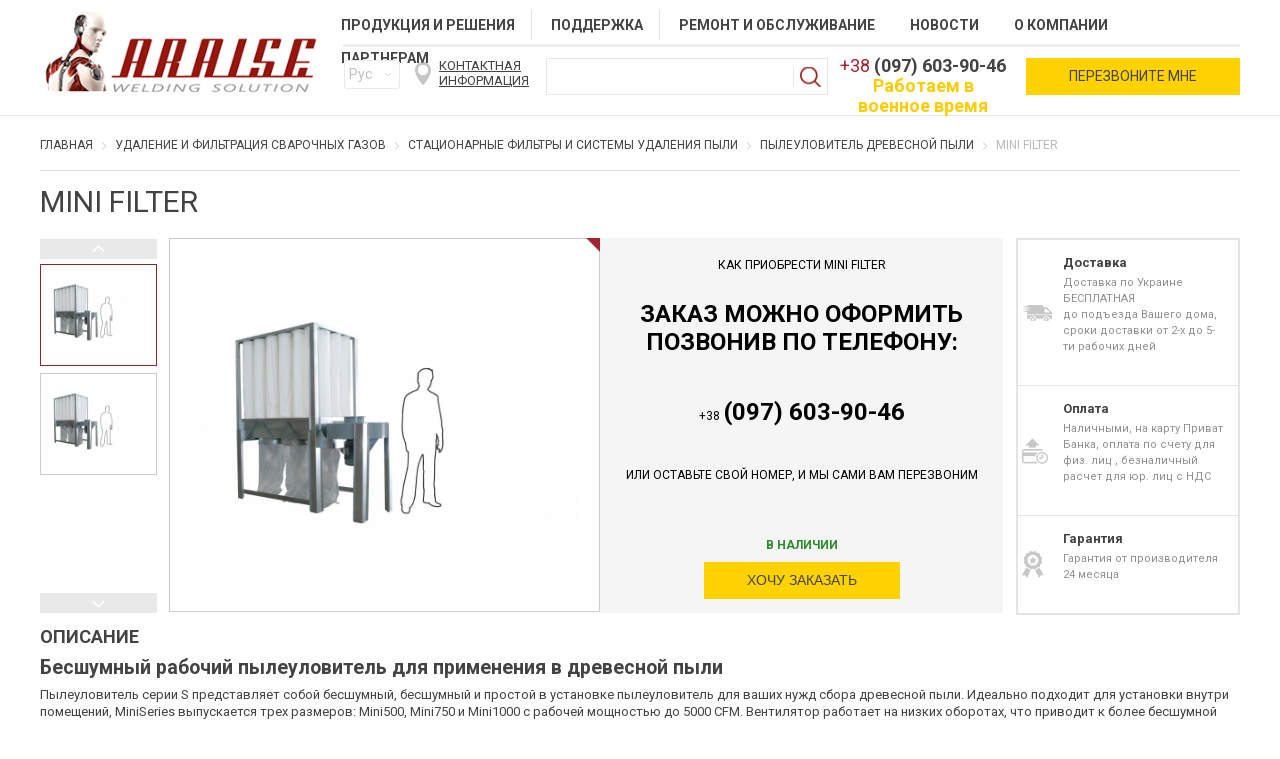

--- FILE ---
content_type: text/html; charset=UTF-8
request_url: https://araise.com.ua/mini-filter
body_size: 12071
content:
<!DOCTYPE html><html  lang="ru">
    <head>
        <script>(function(w,d,u){w.readyQ=[];w.bindReadyQ=[];function p(x,y){if(x=="ready"){w.bindReadyQ.push(y);}else{w.readyQ.push(x);}};var a={ready:p,bind:p};w.$=w.jQuery=function(f){if(f===d||f===u){return a}else{p(f)}}})(window,document)</script>
        <!-- Google Tag Manager -->
<script>(function(w,d,s,l,i){w[l]=w[l]||[];w[l].push({'gtm.start':
new Date().getTime(),event:'gtm.js'});var f=d.getElementsByTagName(s)[0],
j=d.createElement(s),dl=l!='dataLayer'?'&l='+l:'';j.async=true;j.src=
'https://www.googletagmanager.com/gtm.js?id='+i+dl;f.parentNode.insertBefore(j,f);
})(window,document,'script','dataLayer','GTM-PG87N2Q');</script>
<!-- End Google Tag Manager -->

        <!-- Google tag (gtag.js) -->
<script async src="https://www.googletagmanager.com/gtag/js?id=G-G03DXCRZW0"></script>
<script>
    window.dataLayer = window.dataLayer || [];
    function gtag(){dataLayer.push(arguments);}
    gtag('js', new Date());

    gtag('config', 'G-G03DXCRZW0');
</script>
<meta http-equiv="Content-Type" content="text/html; charset=utf-8">
<link rel="alternate" hreflang="x-default" href="https://araise.com.ua/mini-filter"><link rel="alternate" hreflang="ru" href="https://araise.com.ua/mini-filter"><link rel="alternate" hreflang="en" href="https://araise.com.ua/en/mini-filter"><title>Mini filter купить в Украине - Araise</title><meta name="keywords" content="Mini filter" >
<meta name="description" content="Mini filter купить в компании «Ерайс» ✔ Лучшая цена; ✈ Доставка по Украине ☎ Звоните: +38 (050) 361-01-06" >
<meta name="robots" content="index, follow" >
<meta property="og:title" content="Сварочное оборудование - купить оборудование для сварки в Украине от «Ерайс»"/>
<meta property="og:description" content="Купить сварочное оборудование в компании Ерайс. ✔ Лучшие цены ✈ Доставка по Украине: Днепр, Киев, Харьков, Одесса. ☎ Звоните"/>
<meta property="og:type" content="website"/>
<meta property="og:url" content="/mini-filter"/>
<meta property="og:site_name" content="Araise"/>

<meta name="format-detection" content="telephone=no"/>


<script type="text/javascript" src="https://ajax.googleapis.com/ajax/libs/jquery/1.8.2/jquery.min.js"></script>
<script type="text/javascript" src="/var/themes/default/skin/js/plugins_min.js"></script>
<script type="text/javascript" src="/var/themes/default/skin/js/fenix_main.js"></script>
<script type="text/javascript" src="/var/themes/default/skin/js/all.js"></script>
<script type="text/javascript" src="/var/themes/default/skin/js/fenix.js"></script>
<!--<script type="text/javascript" src="/var/themes/default/skin/js/fenix_torg.js"></script>-->

<style>
    .page-preloader {
        background : url('/var/themes/default/skin/images/loader.gif') no-repeat center center rgba(255, 255, 255, 0.99);
        position   : fixed;
        width      : 100%;
        height     : 100%;
        z-index    : 9999;
        top        : 0;
        left       : 0;
    }
    
    body {
        height     : 101%;
        overflow-x : hidden;
    }
</style>

<!--<link href="/var/themes/default/skin/less/main.less" rel="stylesheet/less" type="text/css" >
<script type="text/javascript" src="/var/themes/default/skin/js/less.js"></script>-->

<meta name="viewport" content="width=device-width, initial-scale=1">
<meta name="format-detection" content="telephone=no"/>
<link rel="icon" href="https://araise.com.ua/tmp/cache/images/7e444c5f3a70b8c72b1770d90265acc6.фавикон.png" type="image/png">

                <link href="/var/themes/default/skin/css/chosen.css" rel="stylesheet" type="text/css" >
<link href="/var/themes/default/skin/css/grid.css" rel="stylesheet" type="text/css" >
<link href="/var/themes/default/skin/less/reset.css" rel="stylesheet" type="text/css" >
<link href="/var/themes/default/skin/less/jquery.bxslider.css" rel="stylesheet" type="text/css" >


<link href="/var/themes/default/skin/less/animate.min.css" rel="stylesheet" type="text/css" >

<link href="/var/themes/default/skin/less/sliderkit-core.css" rel="stylesheet" type="text/css" >

<link href="/var/themes/default/skin/js/fancybox/source/jquery.fancybox.css?v=2.0.7" media="screen" rel="stylesheet" type="text/css" >
<link href="/var/themes/default/skin/js/fancybox/source/helpers/jquery.fancybox-buttons.css?v=1.0.2" media="screen" rel="stylesheet" type="text/css" >
<link href="/var/themes/default/skin/js/fancybox/source/helpers/jquery.fancybox-thumbs.css?v=1.0.2" media="screen" rel="stylesheet" type="text/css" >

<link href='https://fonts.googleapis.com/css?family=Open+Sans:400,700,600,300&subset=latin,cyrillic' rel='stylesheet' type='text/css'>

<link href='https://fonts.googleapis.com/css?family=Roboto:400,300,100,500,700&subset=latin,cyrillic' rel='stylesheet' type='text/css'>

<link href='/var/themes/default/skin/css/main.css?t=1703057617' rel='stylesheet' type='text/css'>

<link rel="preload" href="/var/themes/default/skin/css/chosen.css" as="style">
<link rel="preload" href="/var/themes/default/skin/css/grid.css" as="style">
<link rel="preload" href="/var/themes/default/skin/less/reset.css" as="style">
<link rel="preload" href="/var/themes/default/skin/less/jquery.bxslider.css" as="style">
<link rel="preload" href="https://fonts.googleapis.com/css?family=Open+Sans:400,700,600,300&subset=latin,cyrillic" as="style">
<link rel="preload" href="https://fonts.googleapis.com/css?family=Roboto:400,300,100,500,700&subset=latin,cyrillic" as="style">
<link rel="preload" href="/var/themes/default/skin/css/main.css?t=1703057617" as="style">    </head>
    <body>
        <!-- Google Tag Manager (noscript) -->
<noscript><iframe src="https://www.googletagmanager.com/ns.html?id=GTM-PG87N2Q"
height="0" width="0" style="display:none;visibility:hidden"></iframe></noscript>
<!-- End Google Tag Manager (noscript) -->

        <div class="wrapper inner-pages" style="padding: 0;">

            <div itemscope itemtype="http://schema.org/Organization" style="display: none;">
                <span style="display: none;" itemprop=name>Araise</span>
                <div itemprop=address itemscope itemtype="http://schema.org/PostalAddress">
                    <span style="display: none;" itemprop=streetAddress>Запорожское шоссе, 27</span>
                    <span style="display: none;" itemprop=postalCode>49089</span>
                    <span style="display: none;" itemprop=addressLocality>г. Днепр</span>
                </div>
                <span itemprop="telephone">+38 (050) 361-01-06</span>
            </div>

        <header>
                


<div class="wrapper-1200 wrapper__mobile_main">

            <div class="logo"><a href="/"><img src="https://araise.com.ua/tmp/cache/images/19c90d075df73e0c4f9e766a7a63b233.^1ECA19E2F4E667A6A4B648839AD63B02441C340720579999C9^pimgpsh_fullsize_distr.jpg" alt="Логотип"></a></div>
    
    <div class="info-header">
        
                     
        
<nav>
    <div class="top-nav" itemscope itemtype="http://www.schema.org/SiteNavigationElement">
                    <div class="list-block">
                <a class="list" data-hover="catalog" href="https://araise.com.ua/catalog" class="">
                    <span>Продукция и решения</span>
                </a>
                
                <div  class="sub-menu" style="display: none;"><div class="column"><div class="sub-block"><div class="sub-title"><a href="https://araise.com.ua/removal-and-filtration-of-welding-gases"  itemprop=url><span itemprop=name>Удаление и фильтрация сварочных газов</span></a></div><div class="block"><a href="https://araise.com.ua/shlangovye-i-kabelnye-katushki-i-smazki" class="sub-list" itemprop=url><span itemprop=name>Шланговые и кабельные катушки и смазки</span></a><a href="https://araise.com.ua/stacionarnie-filtri-i-sistemi-udaleniya-pili" class="sub-list" itemprop=url><span itemprop=name>Стационарные фильтры и системы удаления пыли</span></a><a href="https://araise.com.ua/vityaznie-rukava-i-ustroystva" class="sub-list" itemprop=url><span itemprop=name>Вытяжные рукава и устройства</span></a><a href="https://araise.com.ua/mobilnie-vityazhki-i-vakuumnie-pilesosi" class="sub-list" itemprop=url><span itemprop=name>Мобильные вытяжки и вакуумные пылесосы</span></a></div></div><div class="sub-block"><div class="sub-title"><a href="https://araise.com.ua/welding-materials"  itemprop=url><span itemprop=name>Автоматическая и роботизированная сварка</span></a></div><div class="block"><a href="https://araise.com.ua/welding-rotators-and-roller-bearings" class="sub-list" itemprop=url><span itemprop=name>Сварочные вращатели и роликоопоры</span></a><a href="https://araise.com.ua/robotic-welding" class="sub-list" itemprop=url><span itemprop=name>Роботизированная сварка</span></a><a href="https://araise.com.ua/welding-columns" class="sub-list" itemprop=url><span itemprop=name>Сварочные колонны</span></a><a href="https://araise.com.ua/line-of-welding-and-straightening-of-an-i-beam" class="sub-list" itemprop=url><span itemprop=name>Линия сварки и правки двутавра</span></a></div></div><div class="sub-block"><div class="sub-title"><a href="https://araise.com.ua/equipment-for-arc-welding"  itemprop=url><span itemprop=name>Оборудование для дуговой сварки</span></a></div><div class="block"><a href="https://araise.com.ua/poluavtomaticheskaya-svarka-fronius" class="sub-list" itemprop=url><span itemprop=name>Полуавтоматическая сварка Fronius</span></a><a href="https://araise.com.ua/argono-dugovaya-fronius" class="sub-list" itemprop=url><span itemprop=name>Аргоно дуговая Fronius</span></a><a href="https://araise.com.ua/ruchnaya-dugovaya-svarka-fronius" class="sub-list" itemprop=url><span itemprop=name>Ручная дуговая сварка Fronius</span></a><a href="https://araise.com.ua/orbitalnaya-svarka" class="sub-list" itemprop=url><span itemprop=name>Орбитальная сварка</span></a><a href="https://araise.com.ua/svarochniy-traktor" class="sub-list" itemprop=url><span itemprop=name>Сварочный трактор</span></a><a href="https://araise.com.ua/ruchnaya-plazmennaya-rezka" class="sub-list" itemprop=url><span itemprop=name>Ручная плазменная резка</span></a><a href="https://araise.com.ua/trenager-svarschika" class="sub-list" itemprop=url><span itemprop=name>Тренажер сварщика</span></a></div></div></div><div class="column"><div class="sub-block"><div class="sub-title"><a href="https://araise.com.ua/nestandartoe-oborudovanie"  itemprop=url><span itemprop=name>Нестандартное оборудование</span></a></div></div><div class="sub-block"><div class="sub-title"><a href="https://araise.com.ua/oborudovanie-dlya-obrabotki-lista"  itemprop=url><span itemprop=name>Оборудование для обработки листа</span></a></div><div class="block"><a href="https://araise.com.ua/gidravlichni-presi" class="sub-list" itemprop=url><span itemprop=name>Гідравлічні преси</span></a><a href="https://araise.com.ua/listogiby" class="sub-list" itemprop=url><span itemprop=name>Листогибы</span></a><a href="https://araise.com.ua/gilotiny" class="sub-list" itemprop=url><span itemprop=name>Гильотины</span></a><a href="https://araise.com.ua/stanki-lazernojj-rezki" class="sub-list" itemprop=url><span itemprop=name>Станки лазерной резки</span></a><a href="https://araise.com.ua/stanki-plazmennojj-rezki" class="sub-list" itemprop=url><span itemprop=name>Станки плазменной резки</span></a><a href="https://araise.com.ua/koordinatno-probivnye-presa" class="sub-list" itemprop=url><span itemprop=name>Координатно пробивные преса</span></a><a href="https://araise.com.ua/kombinirovannye-press-nozhnicy" class="sub-list" itemprop=url><span itemprop=name>Комбинированные пресс ножницы</span></a><a href="https://araise.com.ua/valkovye-mashiny" class="sub-list" itemprop=url><span itemprop=name>Валковые машины</span></a><a href="https://araise.com.ua/profilegibochnye-mashiny" class="sub-list" itemprop=url><span itemprop=name>Профилегибочные машины</span></a><a href="https://araise.com.ua/oborudovanie-dlya-proizvodstva-vypuklyh-dnishch" class="sub-list" itemprop=url><span itemprop=name>Оборудование для производства выпуклых днищ</span></a><a href="https://araise.com.ua/linii-sverleniya-balki" class="sub-list" itemprop=url><span itemprop=name>ЛИНИЯ СВЕРЛЕНИЯ БАЛКИ</span></a><a href="https://araise.com.ua/stanki-dlya-obrabotki-lista" class="sub-list" itemprop=url><span itemprop=name>Станки для обработки листа</span></a><a href="https://araise.com.ua/linija-probivki-narezki-i-markirovki-ugolka" class="sub-list" itemprop=url><span itemprop=name>Линия пробивки, нарезки и маркировки уголка</span></a></div></div><div class="sub-block"><div class="sub-title"><a href="https://araise.com.ua/automatic-plasma-cutting"  itemprop=url><span itemprop=name>Автоматическая плазменная резка</span></a></div><div class="block"><a href="https://araise.com.ua/automated-plasma-cutting" class="sub-list" itemprop=url><span itemprop=name>Оборудование для плазменной резки ECKERT</span></a></div></div></div></div>
            </div>
                    <div class="list-block">
                <a class="list" data-hover="support" href="https://araise.com.ua/support" class="">
                    <span>Поддержка</span>
                </a>
                
                <div  class="sub-menu-small" style="display: none;">
            <a href="https://araise.com.ua/support/katalogi-i--broshyury" class="sub-list-small">Каталоги и брошюры</a>
            <a href="https://araise.com.ua/support/instryktsii" class="sub-list-small">Инструкции </a>
            <a href="https://araise.com.ua/support/garantia" class="sub-list-small">Гарантийные обязательства </a>
            <a href="https://araise.com.ua/support/svyazatsya-s-nami" class="sub-list-small">Связаться с нами</a>
        
</div>    

            </div>
                    <div class="list-block">
                <a class="list" data-hover="repairs" href="https://araise.com.ua/repairs" class="">
                    <span>Ремонт и обслуживание</span>
                </a>
                
                            </div>
                    <div class="list-block">
                <a class="list" data-hover="articles" href="https://araise.com.ua/articles" class="">
                    <span>Новости</span>
                </a>
                
                            </div>
                    <div class="list-block">
                <a class="list" data-hover="about" href="https://araise.com.ua/about" class="">
                    <span>О компании</span>
                </a>
                
                            </div>
                    <div class="list-block">
                <a class="list" data-hover="partners" href="https://araise.com.ua/partners" class="">
                    <span>Партнерам</span>
                </a>
                
                            </div>
            
    </div>
</nav>

<script>
    $(document).ready(function() {
        setTimeout(function() {
            $(".top-nav .sub-menu").css({"display" : ""});
            $(".top-nav .sub-menu-small").css({"display" : ""});
        }, 700);
        $(".sub-menu-small").parent().addClass('list-small');
        
    });
</script>        <div class="bottom-header">
             
            <select name="" id="" class="select-styler" onchange="window.location.href=$(this).val()" >
                                    <option selected value="https://araise.com.ua/mini-filter">Рус</option>
                                    <option  value="https://araise.com.ua/en/mini-filter">Eng</option>
                            </select>
            <a href="javascript://" class="contact-info">Контактная информация</a>
            <div class="wrapper-search">
                <form action="https://araise.com.ua/search" method="get" class="search">
                    <input type="text" class="field" placeholder="" name="q" value="">
                    <input type="submit" class="btn submit" value="">
                </form>
            </div>
               
            <div class="tell-block">
                <div class="block-tell">
                    <div>+38<span style="color:rgb(165, 36, 52); font-family:roboto,sans-serif; font-size:18px">&nbsp;</span><strong>(097) 603-90-46</strong></div>

<div><strong><span style="color:#ffcc00">Работаем в военное время</span></strong></div>
  
                    <!-- <p>+38 <strong>(097) 234-23-23</strong></p>-->
                </div>
            </div>          
                        <a href="javascript://" class="call-back btn yellow  button-feedback" onclick="FenixUI.callback_newDialog()">Перезвоните мне</a>
        </div>
    </div>
</div>

<script>

    function Header(){
         this.setClicklist();
         this.setClickCurrency();
    }

    $("body").click(function(){
        $(".currency-list").hide();
    });
    Header.prototype.setClicklist=function(){
        //собітие
        $(".currency-change-block").click(function(e){
            e.stopPropagation();
          $(".currency-list").show();
        });
    }
    Header.prototype.setClickCurrency=function(){

        //собітие
        var currency=null;
        var _this=this;
        $(".currency-list div").click(function(e){
            currency=this;
            e.stopPropagation();
            var selectValue = $(this).html();
            $(".currency-list").hide();
            $(".selected div").html(selectValue);
            $(".selected div").attr('class', $(this).attr("class") );
            //отправка данніх
            _this.SendData(currency);
        })
    }
     Header.prototype.SendData=function(currency){


         //код
         var currencyCode=$(currency).data('code');
         //action формы
         var urlAddress='currency/switch/'+currencyCode;
         //форма
         var form=$("#form-currency form");
         // добавляем action формы
         form.attr('action',urlAddress);
         // отправляем  форму
         form.submit();


    }

    new Header();

</script>        </header>

        <div class="clearfix"></div>

        <section class="main">
                 <div class="wrapper-1200 wrapper__mobile_main" >
    <!-- Breadcrumbs block -->
    
<div class="breadcrumbs mobile-hide rubber-wrapper ">
            <ul class="breadcrumb reset-list" itemscope itemtype="https://schema.org/BreadcrumbList">
                                                <li itemprop="itemListElement" itemscope
                        itemtype="https://schema.org/ListItem">
                        <a itemprop="item" href="https://araise.com.ua/">
                            <span itemprop="name">Главная</span>
                        </a>
                        <meta itemprop="position" content="1"/>
                    </li>
                    <li class="separator"></li>
                                                                    <li itemprop="itemListElement" itemscope
                        itemtype="https://schema.org/ListItem">
                        <a itemprop="item" href="https://araise.com.ua/removal-and-filtration-of-welding-gases">
                            <span itemprop="name">Удаление и фильтрация сварочных газов</span>
                        </a>
                        <meta itemprop="position" content="2"/>
                    </li>
                    <li class="separator"></li>
                                                                    <li itemprop="itemListElement" itemscope
                        itemtype="https://schema.org/ListItem">
                        <a itemprop="item" href="https://araise.com.ua/stacionarnie-filtri-i-sistemi-udaleniya-pili">
                            <span itemprop="name">Стационарные фильтры и системы удаления пыли</span>
                        </a>
                        <meta itemprop="position" content="3"/>
                    </li>
                    <li class="separator"></li>
                                                                    <li itemprop="itemListElement" itemscope
                        itemtype="https://schema.org/ListItem">
                        <a itemprop="item" href="https://araise.com.ua/pileulovitel-drevesnoy-pili">
                            <span itemprop="name">Пылеуловитель древесной пыли</span>
                        </a>
                        <meta itemprop="position" content="4"/>
                    </li>
                    <li class="separator"></li>
                                                                    <li class="active">
                        <span>Mini filter</span>
                    </li>
                                        </ul>
        <div class="clearfix"></div>
</div>    <!-- Breadcrumbs block -->
	<div itemscope itemtype="http://schema.org/Product">
	    <h1 class="title-page" itemprop="name">
	            <span>
	                Mini filter	            </span>
	    </h1>


	    <!-- Start photosgallery-vertical -->
	    
<div class="sliderkit photosgallery-vertical">

    <div class="sliderkit-nav">

        <div class="sliderkit-nav-clip">
            <ul>
                <li>
                    <a href="#" rel="nofollow" title="" class="img-small">
                        <div class="center-img">
                            <img src="https://araise.com.ua/tmp/cache/images/64/980/64980c71a192c6373bc63ba048c46b1b.jpg" alt="Фото Mini filter" />
                        </div>
                    </a>
                </li>
                                    <li>
                        <a href="#" rel="nofollow" title="" class="img-small">
                            <div class="center-img">
                                <img src="https://araise.com.ua/tmp/cache/images/74/7e4/747e49a6c3854a42a96edf81cd5407d4.jpg" alt="Фото Mini filter" />
                            </div>
                        </a>
                    </li>
                            </ul>
        </div>

    </div>

    <div class="sliderkit-panels">
        <div class="sliderkit-btn sliderkit-go-btn sliderkit-go-prev"><a rel="nofollow" href="#" title="Previous"><span>Previous</span></a></div>
        <div class="sliderkit-btn sliderkit-go-btn sliderkit-go-next"><a rel="nofollow" href="#" title="Next"><span>Next</span></a></div>
        <div class="sliderkit-panel">
                        <a href="https://araise.com.ua/tmp/cache/images/d5/b2b/d5b2b5eae688f5b4e860fb01c5ab5142.jpg" class="lightbox" rel="img_group">
                <div class="center-img">
                    <img itemprop="image" src="https://araise.com.ua/tmp/cache/images/11/059/11059bda995518f76abcf58b60d21a7b.jpg" alt="Фото Mini filter" />
                </div>
            </a>
        </div>

                    <div class="sliderkit-panel">
                                <a href="https://araise.com.ua/tmp/cache/images/14/cfb/14cfb40f5523e770e4ea4e1ad830877d.jpg" class="lightbox" rel="img_group">
                    <div class="center-img">
                        <img src="https://araise.com.ua/tmp/cache/images/e9/c41/e9c4111b4d96f144974ad1a90aaa40c7.jpg" alt="Фото Mini filter" />
                    </div>
                </a>
            </div>
            </div>

</div>

<div class="sliderkit photosgallery-hor">

    <div class="sliderkit-nav">

        <div class="sliderkit-nav-clip">
            <ul>
                <li>
                    <a href="#" rel="nofollow" title="" class="img-small">
                        <div class="center-img">
                            <img src="https://araise.com.ua/tmp/cache/images/64/980/64980c71a192c6373bc63ba048c46b1b.jpg" alt="Фото Mini filter" />
                        </div>
                    </a>
                </li>
                                    <li>
                        <a href="#" rel="nofollow" title="" class="img-small">
                            <div class="center-img">
                                <img src="https://araise.com.ua/tmp/cache/images/74/7e4/747e49a6c3854a42a96edf81cd5407d4.jpg" alt="Фото Mini filter" />
                            </div>
                        </a>
                    </li>
                            </ul>
        </div>

    </div>

    <div class="sliderkit-panels">
        <div class="sliderkit-btn sliderkit-go-btn sliderkit-go-prev"><a rel="nofollow" href="#" title="Previous"><span>Previous</span></a></div>
        <div class="sliderkit-btn sliderkit-go-btn sliderkit-go-next"><a rel="nofollow" href="#" title="Next"><span>Next</span></a></div>
        <div class="sliderkit-panel">
                        <a href="https://araise.com.ua/tmp/cache/images/d5/b2b/d5b2b5eae688f5b4e860fb01c5ab5142.jpg" class="lightbox" rel="img_group">
                <div class="center-img">
                    <img itemprop="image" src="https://araise.com.ua/tmp/cache/images/11/059/11059bda995518f76abcf58b60d21a7b.jpg" alt="Фото Mini filter" />
                </div>
            </a>
        </div>

                    <div class="sliderkit-panel">
                                <a href="https://araise.com.ua/tmp/cache/images/14/cfb/14cfb40f5523e770e4ea4e1ad830877d.jpg" class="lightbox" rel="img_group">
                    <div class="center-img">
                        <img src="https://araise.com.ua/tmp/cache/images/e9/c41/e9c4111b4d96f144974ad1a90aaa40c7.jpg" alt="Фото Mini filter" />
                    </div>
                </a>
            </div>
            </div>

</div>
	    <!-- // end of photosgallery-vertical -->

	    <div class="card-tell-block" >
    <p>Как приобрести Mini filter</p>

<p>&nbsp;</p>

<p>&nbsp;</p>

<p><strong>Заказ можно оформить позвонив по телефону:</strong></p>

<p>&nbsp;</p>

<p>&nbsp;</p>

<p>&nbsp;</p>

<p>+38<span style="color:rgb(165, 36, 52); font-family:roboto,sans-serif; font-size:18px">&nbsp;</span><strong>(097) 603-90-46</strong></p>

<p>&nbsp;</p>

<p>&nbsp;</p>

<p>&nbsp;</p>

<p>Или оставьте свой номер, и мы сами Вам перезвоним</p>

<p>&nbsp;</p>

<p>&nbsp;</p>

<p>&nbsp;</p>

<p>&nbsp;</p>
    <div class="" itemprop = "offers" itemscope itemtype = "//schema.org/Offer">
        <meta itemprop="priceCurrency" content="UAH">
        <meta itemprop="price" content="0"/>
        <meta itemprop="priceValidUntil" content="2020-12-12">
        <link itemprop = "availability" href = "//schema.org/InStock" />
        <span class="" style="display: none;" itemprop="url">https://araise.com.ua/mini-filter</span>

        <div class="in_stock">
                        В наличии        </div>
        <button id="buy-button" class="btn yellow">Хочу заказать</button>
    </div>

    <div itemprop=aggregateRating itemscope itemtype="http://schema.org/AggregateRating" style="display: none;">
        Рейтинг <span itemprop=ratingValue>4.6</span>/5
        основан на <span itemprop=reviewCount>12</span> оценках
    </div>
    <div itemprop=review itemscope itemtype="http://schema.org/Review" style="display: none;">
        <span itemprop=name>Советую</span>
        от <span itemprop=author>Дмитрий</span>,
        <meta itemprop=datePublished content=2018-12-01>Декабрь 12, 2018
        <div itemprop=reviewRating itemscope itemtype="http://schema.org/Rating" style="display: none;">
            <meta itemprop=worstRating content=1> // Минимальная оценка
            <span itemprop=ratingValue>5</span>/ // Оценка пользователя
            <span itemprop=bestRating>5</span>звезд. // Максимальная оценка оценка
        </div>
        <span itemprop=description>Все супер</span>
    </div>


</div>

<div id="buy-block" style="display: none">
    		<div id="guiform_mvmwZn_ajax">
			<script>
		$(function() {
			$('#guiform_mvmwZn_ajax form').ajaxForm({
				//target        : '#guiform_mvmwZn_ajax',
				data         : {
					isAjaxForm : 'guiform_mvmwZn',
					isAjax     : '1',
				},
				beforeSubmit : function() {
				},
				success      : function(data) {
					$('#guiform_mvmwZn_ajax').html(data);
				}
			});
		});
	</script>
	<div class="form-horizontal" id="guiform_mvmwZn">
		<form action="/feedback/buy/id/64462" method="post" class="form-horizontal" role="form" enctype="multipart/form-data">
							<div>
					<div id="guirow_BW74Bh" class="left-column">
                <div class="controls"><div id="guirow_naCIAD" class="control-group">
            <label class="control-label" for="l__">
            Имя*            
                    </label>
                <div class="controls">        
    <script>
        $(function(){
            $('#name').styler();

                    });
    </script>
    

    <input class="gui-field-error" type="text" name="fullname" id="name" placeholder="Как к вам обращаться?">
        

</div>
        <div style="clear:both"></div></div><div id="guirow_j7Bodq" class="control-group">
            <label class="control-label" for="l__">
            Телефон*            
                    </label>
                <div class="controls">        
    <script>
        $(function(){
            $('#cellphone').styler();

                    });
    </script>
    

    <input class="cellphone" type="text" name="phone" id="cellphone" placeholder="Номер Вашего телефона">
        

<script type="text/javascript">$(function(){$("input[name=phone].cellphone").inputmask({mask : "+38 (999) 999 99 99",clearMaskOnLostFocus: false});})</script></div>
        <div style="clear:both"></div></div><div id="guirow_XLJgtJ" class="control-group">
            <label class="control-label" for="l__">
            Email            
                    </label>
                <div class="controls">        
    <script>
        $(function(){
            $('#mail').styler();

                    });
    </script>
    

    <input class="form-control" type="text" name="email" id="mail" placeholder="Адрес элекронной почты">
        

</div>
        <div style="clear:both"></div></div></div>
        <div style="clear:both"></div></div><div id="guirow_QG4liX" class="right-column">
                <div class="controls"><div id="guirow_lIq1xE" class="control-group">
            <label class="control-label" for="l__">
            Сообщение            
                    </label>
                <div class="controls">    
    <textarea class="form-control" name="message" placeholder="Сообщение"></textarea>
</div>
        <div style="clear:both"></div></div></div>
        <div style="clear:both"></div></div><div id="guirow_o9MgMW" class="align-center">
                <div class="controls"><div id="guirow_AoYcsN" class="control-group">
                <div class="controls"><button class="btn yellow" type="submit" value="Отправить">
        Отправить</button></div>
        <div style="clear:both"></div></div></div>
        <div style="clear:both"></div></div>				</div>
					</form>
	</div>
	</div>
</div>




<script>
    function Buy(){
        this.idProduct='64462';
        this.idButton='#buy-button';
        this.idBlock='#buy-block';
        this.titleMessage='Подать заявку';
        
        
        this.setEventClick();
    }
    
    
    Buy.prototype.setEventClick=function(){
        var _this=this;
        $(this.idButton).click(function(){
            $(_this.idBlock).dialog({
                title:_this.titleMessage,
                modal:true,
                width:600
            });  
        });
    }
    
    var Buy= new Buy();
    
</script>





	    
<div class="delivery-block">
     
        <div class="block-delivery" style="background: url(https://araise.com.ua/home/core_utp_content/item_14/aafcf5b3c8e8014e96faf168def555b5.png) no-repeat 4px center ">
            <p><strong> Доставка</strong></p>
             <p>Доставка по Украине БЕСПЛАТНАЯ</p>

<p>до подъезда Вашего дома, сроки доставки от 2-х до 5-ти рабочих дней</p>
        </div>
 
        <div class="block-delivery" style="background: url(https://araise.com.ua/home/core_utp_content/item_15/448b3c8d65655ccd26912c91b221faaa.png) no-repeat 4px center ">
            <p><strong> Оплата</strong></p>
             <p>Наличными, на карту Приват Банка, оплата по счету для физ. лиц , безналичный расчет для юр. лиц с НДС</p>
        </div>
 
        <div class="block-delivery" style="background: url(https://araise.com.ua/home/core_utp_content/item_16/e8e2e0c75b322aea147de43b0c41c02a.png) no-repeat 4px center ">
            <p><strong> Гарантия</strong></p>
             <p>Гарантия от производителя 24 месяца</p>
        </div>
</div>
	    
	    
	    <div class="clearfix"></div>
	    <div class="text-product">
	<h2 class="title-2">Описание</h2>
	<div class="text regular-text" itemprop="description"><h2>Бесшумный рабочий пылеуловитель для применения в древесной пыли</h2>

<p>Пылеуловитель серии S представляет собой бесшумный, бесшумный и простой в установке пылеуловитель для ваших нужд сбора древесной пыли. Идеально подходит для установки внутри помещений, MiniSeries выпускается трех размеров: Mini500, Mini750 и Mini1000 с рабочей мощностью до 5000 CFM. Вентилятор работает на низких оборотах, что приводит к более бесшумной работе по сравнению с конкурирующими системами сбора пыли внутри помещений. Он оснащен фильтром Super Bag, который безопасен для использования с древесной пылью и эффективен на 99%.</p>

<ul>
	<li>Тихая работа</li>
	<li>Безопасный для внутренней установки</li>
	<li>Простая настройка</li>
</ul>

<p>&nbsp;</p>

<p><strong>Технические данные</strong></p>

<table class="table" style="border-collapse:collapse; border-spacing:0px; box-sizing:border-box; color:rgb(68, 68, 68); font-family:soho gothic w01 regular,sans-serif; font-size:10px; margin-bottom:20px; max-width:100%; width:368px">
	<tbody>
		<tr>
			<td style="border-color:rgb(221, 221, 221) rgb(204, 204, 204) rgb(204, 204, 204); vertical-align:top; width:184px">Application</td>
			<td style="border-color:rgb(221, 221, 221) rgb(204, 204, 204) rgb(204, 204, 204); vertical-align:top; width:183px">пыль</td>
		</tr>
		<tr>
			<td style="border-color:rgb(221, 221, 221) rgb(204, 204, 204) rgb(204, 204, 204); vertical-align:top; width:184px">Площадь фильтра (м2)</td>
			<td style="border-color:rgb(221, 221, 221) rgb(204, 204, 204) rgb(204, 204, 204); vertical-align:top; width:183px">0,94 / сумка</td>
		</tr>
		<tr>
			<td style="border-color:rgb(221, 221, 221) rgb(204, 204, 204) rgb(204, 204, 204); vertical-align:top; width:184px">Эффективность фильтрации (%)</td>
			<td style="border-color:rgb(221, 221, 221) rgb(204, 204, 204) rgb(204, 204, 204); vertical-align:top; width:183px">99,9</td>
		</tr>
		<tr>
			<td style="border-color:rgb(221, 221, 221) rgb(204, 204, 204) rgb(204, 204, 204); vertical-align:top; width:184px">Installation</td>
			<td style="border-color:rgb(221, 221, 221) rgb(204, 204, 204) rgb(204, 204, 204); vertical-align:top; width:183px">Снаружи помещения</td>
		</tr>
	</tbody>
</table>
<style>
table {
    max-width: 80% !important;
    width: 100% !important;
    border: 1px solid #7d7a7a;
    font-size: 14px !important;
}
@media (max-width: 768px) {
table {
   max-width: 100%;
   font-size: 10px !important;
}
}
table td {
   border: 1px solid #7d7a7a;
   padding: 5px;
}
</style></div>
	<div class="text regular-text seo-text"></div>
</div>	</div>
</div>

<div class="clearfix"></div>


        </section>

       <div class="clearfix"></div>

        <div class="wrapper-empty"></div>

       </div>

       <footer>
                        <div class="wrapper-1200 wrapper__mobile_main">
      <div class="top-footer">
        <nav class="nav-link">
                   <a data-hover="catalog" href="https://araise.com.ua/catalog" class=""><span>Продукция и решения</span></a>
                   <a data-hover="support" href="https://araise.com.ua/support" class=""><span>Поддержка</span></a>
                   <a data-hover="repairs" href="https://araise.com.ua/repairs" class=""><span>Ремонт и обслуживание</span></a>
                   <a data-hover="articles" href="https://araise.com.ua/articles" class=""><span>Новости</span></a>
                   <a data-hover="about" href="https://araise.com.ua/about" class=""><span>О компании</span></a>
                   <a data-hover="partners" href="https://araise.com.ua/partners" class=""><span>Партнерам</span></a>
                 </nav>
                
<div class="social-block">
    <div class="social-img">
         
    </div>
</div>
    
      </div>

      <div class="bottom-footer">
        <div class="tell-block">
          <div class="block-tell">
            <div>+38<span style="color:rgb(165, 36, 52); font-family:roboto,sans-serif; font-size:18px">&nbsp;</span><strong>(097) 603-90-46</strong></div>

<div><strong><span style="color:#ffcc00">Работаем в военное время</span></strong></div>
          </div>
        </div>
        <a href="#" class="call-back btn yellow button-feedback ">Перезвоните мне</a>

        <a href="javascript://" class="contact-info">Контактная информация</a>
        
        
        <div class="wrapper-search">
          <form action="https://araise.com.ua/search" method="get" class="search">
            <input type="text" class="field" placeholder="" name="q" value="">

            <input type="submit" class="btn submit" value="">
          </form>
        </div>
      </div>

        <div class="copyright">
          <img src="/var/themes/default/skin/images/fenix.png" alt="Fenix link" class="animated">
          <span><a href="https://fnx.dp.ua/" rel="nofollow" target="blank" >Cоздание сайта</a>: Феникс Индастри © 2017</span>
        </div>


    </div>
       </footer>

               
        <!--<script type="text/javascript" src="/var/themes/default/skin/js/jquery.js"></script>-->

<!--<script type="text/javascript" src="/var/themes/default/skin/js/fenix_main.js"></script>-->
<!--<script type="text/javascript" src="/var/themes/default/skin/js/all.js"></script>
<script type="text/javascript" src="/var/themes/default/skin/js/fenix.js"></script>
<script type="text/javascript" src="/var/themes/default/skin/js/fenix_torg.js"></script>
<script type="text/javascript" src="/var/themes/default/skin/js/plugins_min.js"></script>-->


<script type="text/javascript" src="/var/themes/default/skin/js/jquery.sliderkit.1.9.2.js"></script>
<script type="text/javascript" src="/var/themes/default/skin/js/fancybox/source/jquery.fancybox.js?v=2.0.6"></script>
<script type="text/javascript"
        src="/var/themes/default/skin/js/fancybox/source/helpers/jquery.fancybox-buttons.js?v=1.0.2"></script>
<script type="text/javascript"
        src="/var/themes/default/skin/js/fancybox/source/helpers/jquery.fancybox-thumbs.js?v=1.0.2"></script>
<script type="text/javascript"
        src="/var/themes/default/skin/js/fancybox/source/helpers/jquery.fancybox-media.js?v=1.0.0"></script>
<!--[if IE]>
<script type="text/javascript" src="http://html5shiv.googlecode.com/svn/trunk/html5.js"></script><![endif]-->

<script type="text/javascript">
		var FenixOptions = {
		langUrl          : '',
		langCode         : 'ru',
		debugProductCard : true,
		skinUrl          : 'https://araise.com.ua/var/themes/default/skin/',
				customer_id      : 0,
		auth             : false
			};


	function Js() {
		this.preloaderId = '#page-preloader';

		this.getSeoBottom();
		this.setEventAsynchCss();
		//this.hidePreoloader();
	}

	$(window).load(function() {
		$(Js.preloaderId).fadeOut(300);
	});

	//Перенос сео текстов вниз страницы
	Js.prototype.getSeoBottom = function() {
		var content = $('.page-text-tmp .content').clone();
		$('.page-text-tmp').remove();
		$('.page-text-target').html(content);
	};

	//Асинхронная загрузка main CSS
	Js.prototype.setEventAsynchCss = function() {
		function b() {
			var a  = document.createElement("link");
			a.rel  = "stylesheet";
			a.href = "/var/themes/default/skin/css/main.css?1769325927";
			document.getElementsByTagName("head")[0].appendChild(a)
		}

		var c = requestAnimationFrame || mozRequestAnimationFrame || webkitRequestAnimationFrame || msRequestAnimationFrame;
		//c ? c(b) : window.addEventListener("load", b);
	}

	var Js = new Js();

	FenixCheckout.loadCheckoutSidebar();

	//ПОДГРУжАЕМ БЛОК С ТОВАРАМИ И ЦЕНОЙ ЗАКАЗА для страницы заказа
	var uri = window.location.pathname;
	if(uri == '/checkout') {
		FenixCheckout.loadCheckoutOrderBlock();
	}


</script>

        <div class="forms" style="display: none">
    
    <!--    <div id="checkoutDialog" title=""><div id="checkoutDialogContent"></div><div id="checkoutDialogLoader"></div></div>-->

     
    <div id="write_us_section" style="display:none;" class="write-us-div" data-title="Перезвоните мне">
        <div class="callback-form">
            <div class="write-us">
                		<div id="CallBack_ajax">
			<script>
		$(function() {
			$('#CallBack_ajax form').ajaxForm({
				//target        : '#CallBack_ajax',
				data         : {
					isAjaxForm : 'CallBack',
					isAjax     : '1',
				},
				beforeSubmit : function() {
				},
				success      : function(data) {
					$('#CallBack_ajax').html(data);
				}
			});
		});
	</script>
	<div class="form-horizontal" id="CallBack">
		<form action="/feedback/callback" method="post" class="form-horizontal" role="form" enctype="multipart/form-data">
							<div>
					<div id="guirow_2vCBKE" class="control-group">
                <div class="controls">        
    

    <input class="form-control" type="text" name="fullname" placeholder="Имя">
        

</div>
        <div style="clear:both"></div></div><div id="guirow_wuuFC7" class="control-group">
                <div class="controls">        
    

    <input class="form-control" type="text" name="phone" placeholder="Телефон">
        


        <script type="text/javascript">
           $(function(){$("#CallBack input[name=phone]").inputmask({mask : "+38 (999) 999 99 99",clearMaskOnLostFocus: false});})
       </script>
        <style>
            #CallBack .error{
                border: 2px solid red !important;
            }
        </style>
        </div>
        <div style="clear:both"></div></div><div id="guirow_5lXFFu" class="control-group" style="text-align:center">
                <div class="controls"><button class="btn yellow" type="submit" value="Отправить" id="CallBackButton">
        Отправить</button></div>
        <div style="clear:both"></div></div>				</div>
					</form>
	</div>
	</div>
            </div>
        </div>
    </div>
    
     <!--    <div id="modal-login" class="modal-login" style="display:none;">
        <div class="loginFormContainer" id="loginFormContainer">
                    </div>
    </div>-->
    
     <!--    <div id="modal-reg"  style="display:none;" >
        <div class="registerFormContainer">
                    </div>   
    </div>-->

       
<!--   <div id="buyOneclickDialog" title="Покупка в один клик" style="display: none">
       <div id="buyOneclickContainer" class="form-horizontal">
           <div class="control-group">
               <div class="control-label">
                   Ваше имя:
               </div>
               <div class="controls">
               <input type="hidden" id="" name="delivery_type" value="Покупка в один клик" >
                   <input type="text" placeholder="" value="" name="name" class="form-control" />

                   <div class="clear"></div>
               </div>
               <div class="clear"></div>
           </div>
           <div class="control-group">
               <div class="control-label">
                   Ваш телефон:
               </div>
               <div class="controls">
                   <input type="tel" placeholder="" value="" name="cellphone" class="form-control" />
                   <div class="clear"></div>
               </div>
               <div class="clear"></div>
           </div>
           <div style="margin-left: 10px;" class=""><a class="btn green-40 checkout-confirm" href="#">Оформить заказ</a></div>
           <div style="margin-top: 10px" class="clear"></div>
       </div>
   </div>
    -->
</div>









<script>

    function Forms() {
        
        
        this.classButtonFeedBack='.button-feedback548198';
        this.idDialogFeedBack='#write_us_sectionasdfasf';
        //this.setEventDialogCall();
        
        
        this.classButtonLogin='.button-login';
        this.idDialogLogin='#modal-login';
        //this.setEventDialogLogin();
        
        this.classButtonReg='.button-reg';
        this.idDialogReg='#modal-reg';
       // this.setEventDialogRegistration();
        
  
    }
    
    //перезвони мне
    /*Forms.prototype.setEventDialogCall = function () {
        $(this.classButtonFeedBack).click(function () {
            FenixMain.getDialog(Forms.idDialogFeedBack,{
                title: 'Перезвоните мне',
                width: 400,
                modal: true
            });
        });
    }*/
    
    //вход в линый кабинет
//    Forms.prototype.setEventDialogLogin = function () {
//        $(this.classButtonLogin).click(function(e) {
//            FenixMain.getDialog(Forms.idDialogLogin,{
//                title: 'Вход:',
//                    width: 400,
//                    modal: true,
//                });          
//        });
//    }
    
    //регистрация
//    Forms.prototype.setEventDialogRegistration = function () {
//        $(this.classButtonReg).click(function(e) {
//           FenixMain.getDialog(Forms.idDialogReg,{
//                title: 'Регистрация:',
//                width: 400,
//                modal: true,
//            });
//        });
//    
//    } 


    var Forms = new Forms();
    
</script>       
        


<div class="map-wrapper" id="contact-info-block" style="display:none">
    <p><strong>Мы находимся по адресу:</strong></p>

<p>г. Днепр, ул. Запорожское&nbsp;шоссе 27, оф. 3 (1 этаж)</p>

<div class="map"><iframe frameborder="0" height="310" scrolling="no" src="https://www.google.com/maps/embed?pb=!1m14!1m8!1m3!1d5296.968961680289!2d35.02900654656053!3d48.40884242958948!3m2!1i1024!2i768!4f13.1!3m3!1m2!1s0x40dbfb5a3d2aa823:0xf3fcc5bbce112c0e!2z0JfQsNC_0L7RgNGW0LfRjNC60LUg0YjQvtGB0LUsIDI3LCDQlNC90ZbQv9GA0L7MgSwg0JTQvdGW0L_RgNC-0L_QtdGC0YDQvtCy0YHRjNC60LAg0L7QsdC70LDRgdGC0Yw!5e0!3m2!1sru!2sua!4v1477421981614" style="border:0" width="100%"></iframe></div>
</div>




<script>

    var cInfo = {
        classButton: '.contact-info',
        idBlock: '#contact-info-block',
        setEvent: function () {
            var _this = this;
            $(this.classButton).click(function () {
                $(_this.idBlock).dialog({
                    modal: true,
                    width: '600',
                    title: 'Контактная информация'
                });
            })
        }

    }

    cInfo.setEvent();

</script>

<script>
    function Page() {
        this.setNotScrollMap();

    }
    //для фрейма контакты google maps
    Page.prototype.setNotScrollMap = function () {
        //$("iframe").css({'pointer-events': 'none'});
        $(".map-wrapper").click(function () {
            $('.map-wrapper iframe').css({'pointer-events': 'auto'});

        });
        $(".map-wrapper").mouseleave(function () {
            $('.map-wrapper iframe').css("pointer-events", "none");

        });
    }


    new Page();
</script>                <script>(function($,d){$.each(readyQ,function(i,f){$(f)});$.each(bindReadyQ,function(i,f){$(d).bind("ready",f)})})(jQuery,document)</script>
    </body>
</html>
















--- FILE ---
content_type: text/css
request_url: https://araise.com.ua/var/themes/default/skin/css/grid.css
body_size: 134
content:
.form-horizontal,
.form-horizontal *,
.form-horizontal *:before,
.form-horizontal *:after,
.reset-box,
.reset-box *,
.reset-box *:before,
.reset-box *:after,
input,
textarea {
  -webkit-box-sizing: border-box;
  -moz-box-sizing: border-box;
  box-sizing: border-box;
}


--- FILE ---
content_type: text/css
request_url: https://araise.com.ua/var/themes/default/skin/css/main.css?t=1703057617
body_size: 12301
content:
html,
body {
  margin: 0px;
  padding: 0px;
  width: 100%;
  height: 100%;
}
body {
  position: relative;
  min-height: 100%;
  margin: 0px;
  font-size: 12px;
}
img {
  border: 0px;
}
a {
  outline: none;
}
button {
  cursor: pointer;
}
.wrapper {
  position: relative;
  min-height: 100%;
  margin: 0 auto;
  padding: 0 15px;
}
.wrapper .wrapper-empty {
  height: 155px;
}
footer {
  position: relative;
  z-index: 1;
  height: 155px;
  margin-top: -155px;
}
.clearfix {
  clear: both;
}
input,
textarea,
button {
  outline: none;
}
body {
  font-family: 'Roboto', sans-serif;
  background: #fff;
}
.main {
  position: relative;
  padding-bottom: 60px;
  overflow: hidden;
}
/*.wrapper {*/
/*  overflow: hidden;*/
/*}*/
.wrapper.inner-pages {
  overflow: hidden;
}
.wrapper.inner-pages .title-page {
  text-align: left;
}
.wrapper.inner-pages .title-page:after {
  width: 0;
  height: 0;
  background: none;
}
.button-reset {
  border: none;
  padding: 0;
  background: none;
}
.align-center {
  text-align: center;
}
.ellipsis {
  text-overflow: ellipsis;
  white-space: nowrap;
  overflow: hidden;
}
.center-img {
  display: table-cell;
  vertical-align: middle;
  text-align: center;
}
.center-img img {
  margin: 0 auto;
}
.wrapper-1200 {
  width: 1200px;
  margin: 0 auto;
  padding: 0 10px;
  position: relative;
}
.wrapper-1000 {
  width: 1000px;
  margin: 0 auto;
  padding: 0 10px;
  position: relative;
}
.gradient-red {
  background: #d93d3d;
  background: -webkit-gradient(linear, left top, left bottom, from(#eb5c5c), color-stop(#d93d3d), color-stop(#bf2626), to(#b61e1e));
  background: linear-gradient(to bottom, #eb5c5c, #d93d3d, #bf2626, #b61e1e);
}
.gradient-red:hover {
  background: #eb5c5c;
  background: -webkit-gradient(linear, left top, left bottom, from(#b61e1e), color-stop(#bf2626), color-stop(#d93d3d), to(#eb5c5c));
  background: linear-gradient(to bottom, #b61e1e, #bf2626, #d93d3d, #eb5c5c);
}
.gradient-black {
  background: #424242;
  background: -webkit-gradient(linear, left top, left bottom, from(#5c5c5c), color-stop(#424242), color-stop(#2f2f2f), to(#242424));
  background: linear-gradient(to bottom, #5c5c5c, #424242, #2f2f2f, #242424);
}
.gradient-black:hover {
  background: #bf2626;
  background: -webkit-gradient(linear, left top, left bottom, from(#eb5c5c), color-stop(#d93d3d), color-stop(#bf2626), to(#b61e1e));
  background: linear-gradient(to bottom, #eb5c5c, #d93d3d, #bf2626, #b61e1e);
}
/* Переменные цветов */
/* Переменные шрифтов */
.opensans {
  font-family: 'Open Sans', sans-serif;
}
.roboto {
  font-family: 'Roboto', sans-serif;
}
button.btn.red-35 {
  line-height: 38px;
}
.btn {
  border: none;
  cursor: pointer;
  display: inline-block;
  text-decoration: none;
  position: relative;
  -webkit-transition-duration: 250ms;
  transition-duration: 250ms;
}
.btn.yellow {
  text-decoration: none;
  height: 37px;
  color: #434343;
  text-transform: uppercase;
  background: #ffd200;
  padding: 0 43px;
  font-size: 14px;
  line-height: 37px;
  font-weight: normal;
}
.btn.yellow:hover {
  background: #ffdb33;
}
.btn.red {
  text-decoration: none;
  height: 37px;
  color: #fff;
  text-transform: uppercase;
  background: #a41c2d;
  padding: 0 43px;
  font-size: 14px;
  line-height: 37px;
  font-weight: normal;
}
.btn.red:hover {
  background: #d02339;
}
.btn.border-yellow {
  height: 40px;
  color: #434343;
  text-transform: uppercase;
  background: #ffd200;
  padding: 0 30px;
  border: 1px solid #ffd200;
  background: none;
  font-size: 13px;
  line-height: 40px;
  font-weight: normal;
}
.btn.border-yellow:hover {
  background: #ffd200;
}
.red-btn {
  border: none;
  padding: 0;
  background: none;
  font-size: 13px;
  line-height: 15px;
  color: #a52434;
  text-transform: uppercase;
  border-bottom: 1px dashed #a52434;
  display: inline-block;
  text-decoration: none;
}
.red-btn:hover {
  border-bottom: 1px solid #a52434;
}
.alert {
  margin-bottom: 10px;
  padding: 8px 35px 8px 14px;
  text-shadow: 0 1px 0 rgba(255, 255, 255, 0.5);
  background-color: #fcf8e3;
  border: 1px solid #fbeed5;
  border-radius: 4px;
  color: #c09853;
}
.alert p {
  padding: 5px 0;
}
.alert h4 {
  color: #c09853;
  margin: 0;
}
.alert .close {
  position: relative;
  top: -2px;
  right: -21px;
  line-height: 20px;
}
.alert-success {
  color: #468847;
  background-color: #dff0d8;
  border-color: #d6e9c6;
}
.alert-success h4 {
  color: #468847;
}
.alert-danger,
.alert-error {
  color: #b94a48;
  background-color: #f2dede;
  border-color: #eed3d7;
}
.alert-danger h4,
.alert-error h4 {
  color: #b94a48;
}
.alert-info {
  color: #3a87ad;
  background-color: #d9edf7;
  border-color: #bce8f1;
}
.alert-info h4 {
  color: #3a87ad;
}
.alert-block {
  padding-top: 14px;
  padding-bottom: 14px;
}
.alert-block > p,
.alert-block > ul {
  margin-bottom: 0;
}
.alert-block p + p {
  margin-top: 5px;
}
/*UI Dialog*/
.ui-dialog {
  padding: 0;
  z-index: 1002;
  background-color: #fff;
  position: absolute !important;
  font-family: 'Open Sans', sans-serif;
}
.ui-dialog.dialog-message {
  position: fixed !important;
  bottom: 0 !important;
  right: 0 !important;
  top: inherit !important;
  left: inherit !important;
}
.ui-dialog.dialog-message .ui-dialog-titlebar {
  height: 40px;
}
.ui-dialog.dialog-message .ui-dialog-titlebar .ui-dialog-title {
  font: bold 15px/43px "Open Sans";
}
.ui-dialog.dialog-message .ui-dialog-titlebar .ui-button {
  top: 11px;
}
.ui-dialog.dialog-message .text-message {
  color: #4d4d4d;
  font-size: 15px;
  font-weight: bold;
  line-height: 20px;
  padding: 30px 0 20px;
  text-align: center;
}
.ui-dialog.table-inform table.service caption h2 {
  color: #434343;
  padding: 10px 0;
  text-transform: uppercase;
  font-size: 18px;
  line-height: 22px;
  font-weight: bold;
}
.ui-dialog.table-inform table.service thead th {
  background: #fff;
  font-weight: bold;
  font-size: 14px;
}
.ui-dialog.table-inform table.service tr td {
  -webkit-box-sizing: border-box;
  box-sizing: border-box;
  font-size: 13px;
  line-height: 18px;
  font-weight: normal;
  padding: 5px 0 5px 5px;
  color: #434343;
}
.ui-dialog .ui-dialog-titlebar {
  margin: 0;
  position: relative;
  background: #952420;
  margin-bottom: 13px;
  height: 65px;
}
.ui-dialog .ui-dialog-titlebar .ui-dialog-title {
  font: bold 24px/63px "Open Sans";
  color: #fff;
  padding-left: 25px;
  text-transform: uppercase;
}
.ui-dialog .ui-dialog-titlebar .ui-button {
  padding: 0;
  position: absolute;
  top: 22px;
  right: 13px;
  background: url(../images/ui-close.png) no-repeat center center;
  width: 20px;
  height: 20px;
  border: none;
  cursor: pointer;
  opacity: .7;
  -webkit-transition-duration: 250ms;
  transition-duration: 250ms;
}
.ui-dialog .ui-dialog-titlebar .ui-button span {
  display: none;
}
.ui-dialog .ui-dialog-titlebar .ui-button:hover {
  opacity: 1;
}
.ui-dialog .callback-form .write-us {
  width: auto;
  background: none;
}
.ui-dialog .callback-form .write-us .control-group .btn {
  margin-top: 10px;
}
.ui-dialog .callback-form .write-us .control-group .controls input {
  border: 1px solid #ddd;
}
.ui-dialog #modal-login .red-40 {
  float: left;
}
.ui-dialog #modal-login .forget {
  float: right;
  height: 40px;
  line-height: 40px;
}
.ui-dialog #modal-login .control-group:last-child {
  margin-bottom: 15px;
}
.ui-dialog .ui-dialog-content .control-label {
  font-size: 13px;
  line-height: 15px;
  font-weight: normal;
  color: #434343;
  padding-left: 10px;
}
.ui-dialog .ui-dialog-content textarea {
  background: #fff;
  border: 1px solid #ddd;
  border-radius: 3px;
  color: #aba8a8;
  font-size: 14px;
  min-height: 140px;
  margin-top: 0;
  padding: 0 8px;
  width: 100%;
  resize: vertical;
  font-family: "Open Sans", sans-serif;
}
.ui-dialog .ui-dialog-content .alert {
  margin: 0 10px;
}
.ui-dialog .ui-dialog-content .controls {
  margin: 10px;
}
.ui-dialog .ui-dialog-content .error {
  color: #a52434;
  font-size: 12px;
  line-height: 14px;
  font-weight: normal;
}
.ui-dialog .ui-dialog-content input {
  background: #fff;
  border: 1px solid #ddd;
  border-radius: 3px;
  color: #aba8a8;
  font-size: 14px;
  height: 40px;
  margin-top: 0;
  padding: 0 8px;
  width: 100%;
}
.ui-widget-overlay {
  position: fixed;
  top: 0px;
  bottom: 0px;
  left: 0px;
  width: 100%;
  background-color: rgba(0, 0, 0, 0.7);
  z-index: 1001;
}
.tell-block-cart {
  width: auto;
  height: 105px;
  background: #f4f4f4;
  -webkit-box-shadow: 0 3px 12px 0 #c9c9c9 inset;
          box-shadow: 0 3px 12px 0 #c9c9c9 inset;
}
.tell-block-cart .text {
  width: 267px;
  float: left;
  padding: 12px 0 0 16px;
}
.tell-block-cart .text strong {
  font-size: 18px;
  color: #434343;
}
.tell-block-cart .tell {
  margin: 32px 0 0 25px;
  width: 203px;
  float: left;
}
.tell-block-cart .tell input {
  border: 1px solid #e2e2e2;
  color: #adadad;
  font-size: 14px;
  height: 42px;
  padding-left: 10px;
  width: 200px;
}
.tell-block-cart .black {
  margin: 32px 53px 0 0;
  height: 42px;
  line-height: 42px;
  float: right;
  padding: 0 65px;
}
.total-sum-cart .total-block {
  height: 64px;
  border-bottom: 1px solid #dedede;
}
.total-sum-cart .btn {
  margin-top: 20px;
  margin-bottom: 20px;
}
.total-sum-cart .back {
  float: left;
  margin-left: 17px;
  margin-right: 50px;
}
.total-sum-cart .order {
  margin-right: 53px;
  float: right;
  height: 45px;
  line-height: 45px;
}
.total-sum-cart .total {
  float: right;
  margin-right: 53px;
  padding-top: 15px;
}
.total-sum-cart .total .price {
  color: #b548be;
  display: inline-block;
  padding: 0;
}
.total-sum-cart .total .price strong {
  color: #b22525;
  font-size: 30px;
  line-height: 32px;
  font-weight: bold;
}
.total-sum-cart .total .price span {
  font-size: 14px;
  line-height: 16px;
  font-weight: normal;
  color: #bebebe;
}
.total-sum-cart .total p {
  font-size: 18px;
  line-height: 20px;
  font-weight: normal;
  display: inline-block;
  color: #434343;
}
.total-sum-cart .total p span {
  font-size: 23px;
  color: #434343;
  line-height: 25px;
}
.total-sum-cart .total p strong {
  font-size: 18px;
  line-height: 18px;
  color: #434343;
  padding-bottom: 8px;
}
/*UI Tabs*/
.ui-tabs {
  margin-top: 15px;
}
.ui-tabs .ui-tabs-nav {
  margin: 0;
  padding: 0;
  list-style-type: none;
  margin-bottom: 2px;
}
.ui-tabs .ui-tabs-nav .ui-state-default {
  float: left;
  background: #ebebeb;
  padding: 0 25px;
  height: 50px;
}
.ui-tabs .ui-tabs-nav .ui-state-default .ui-tabs-anchor {
  display: block;
  padding: 0 25px 0 35px;
  line-height: 30px;
  font-size: 16px;
  font-weight: 700;
  text-decoration: none;
  color: #343434;
  margin: 14px 0 0;
  line-height: 20px;
  padding: 0;
  border-bottom: 1px dotted #221e1f;
  font-size: 14px;
  color: #221e1f;
}
.ui-tabs .ui-tabs-nav .ui-state-default.ui-tabs-active {
  background: #d50015;
}
.ui-tabs .ui-tabs-nav .ui-state-default.ui-tabs-active .ui-tabs-anchor {
  background: none;
  border-bottom: 1px dotted transparent;
  color: #fff;
}
.ui-tabs .ui-tabs-panel {
  padding: 20px;
  background: #f7f7f7;
  clear: both;
}
.circle-styler {
  width: 13px;
  height: 13px;
  border-radius: 50%;
  float: left;
  border: 2px solid #a52434;
  top: 2px;
  margin-right: 4px;
}
.circle-styler.checked {
  background: #a52434;
}
.jq-selectbox {
  border: 1px solid #eaeaea;
  width: 100%;
  border-radius: 3px;
  height: 27px;
  -webkit-box-shadow: none;
          box-shadow: none;
  background: #fff;
  padding: 0;
  cursor: pointer;
}
.jq-selectbox.opened .jq-selectbox__trigger .jq-selectbox__trigger-arrow {
  background: url("../images/arrow-select.png") center bottom no-repeat;
}
.jq-selectbox .jq-selectbox__select-text {
  color: #c0c0c0;
  font-size: 11px;
  line-height: 27px;
  padding-left: 8px;
  padding-right: 40px;
  text-overflow: ellipsis;
  white-space: nowrap;
  overflow: hidden;
}
.jq-selectbox .jq-selectbox__trigger {
  position: absolute;
  top: 0;
  right: 0;
  bottom: 0;
  width: 30px;
}
.jq-selectbox .jq-selectbox__trigger .jq-selectbox__trigger-arrow {
  background: url("../images/arrow-select.png") center top no-repeat;
  width: 12px;
  height: 3px;
  position: absolute;
  left: 50%;
  top: 50%;
  margin-left: -7px;
  margin-top: -2px;
}
.jq-selectbox .jq-selectbox__dropdown {
  background: #fff;
  border-radius: 0 0 5px 5px;
  border: 1px solid #d0d0d0;
  left: 0!important;
  right: 0!important;
  top: 28px!important;
}
.jq-selectbox .jq-selectbox__dropdown ul {
  padding: 0;
  margin: 0;
}
.jq-selectbox .jq-selectbox__dropdown ul li {
  background: none;
  left: 0;
  right: 0;
  top: 100%;
  font-size: 14px;
  line-height: 14px;
  padding: 6px 10px;
}
.jq-selectbox .jq-selectbox__dropdown ul li:hover {
  background: #e7e7e7;
}
/*Стили формы оформления заказа NEW*/
.order-form {
  margin-top: 20px;
}
.order-form .order-form-block {
  margin-right: 25px;
  padding-right: 25px;
  border-right: 2px solid #f2f2f2;
  width: 245px;
  float: left;
  min-height: 390px;
}
.order-form .order-form-block .jq-selectbox {
  border-radius: 0;
  max-width: 274px;
}
.order-form .order-form-block .jq-selectbox .jq-selectbox__select-text {
  width: 210px !important;
}
.order-form .order-form-block .jq-selectbox .jq-selectbox__dropdown ul {
  max-height: 234px;
}
.order-form .order-form-block .jq-selectbox.opened .jq-selectbox__trigger .jq-selectbox__trigger-arrow {
  background: url(../images/select.png) left bottom;
}
.order-form .order-form-block .jq-selectbox .jq-selectbox__trigger {
  top: 8px;
  height: 19px;
  border-left: 1px solid #d0d0d0;
}
.order-form .order-form-block .jq-selectbox .jq-selectbox__trigger .jq-selectbox__trigger-arrow {
  margin-top: -3px;
  background: url(../images/select.png) left top;
  width: 11px;
  height: 7px;
}
.order-form .order-form-block .label {
  position: relative;
  height: 55px;
}
.order-form .order-form-block .label i {
  position: absolute;
  top: -12px;
  left: 0px;
  display: block;
  width: 50px;
  height: 50px;
  line-height: 50px;
  border: 2px solid #fff;
  border-radius: 50px;
  text-align: center;
  font-size: 25px;
  font-weight: 700;
  font-style: normal;
  color: #fff;
  background-color: #eb4329;
}
.order-form .order-form-block .label span {
  display: block;
  margin-top: 12px;
  margin-left: 47px;
  padding-left: 20px;
  font-weight: 700;
  font-size: 13px;
  color: #343434;
  text-transform: uppercase;
  line-height: 35px;
  background-color: #fff6a6;
}
.order-form .order-form-block fieldset #country {
  background: #f5f5f5;
  padding: 14px 9px 18px 9px;
  border-radius: 3px;
}
.order-form .order-form-block fieldset #country textarea {
  min-height: 90px;
}
.order-form .order-form-block fieldset textarea {
  width: 100%;
  background-color: #fff;
  font-size: 15px;
  line-height: 18px;
  font-weight: normal;
  font-family: "Open Sans", sans-serif;
  padding: 5px 5px 5px 15px;
  border: 1px solid #cbcbcb;
  color: #343434;
  margin-bottom: 10px;
  resize: vertical;
  min-height: 125px;
}
.order-form .order-form-block fieldset .trigger {
  margin-bottom: 5px;
}
.order-form .order-form-block fieldset .row .row-details {
  margin-bottom: 5px;
  font-size: 11px;
  color: #434343;
}
.order-form .order-form-block fieldset .row .row-select span {
  color: #000;
  display: inline-block;
  font-size: 13px;
  font-style: normal;
  padding-bottom: 5px;
  padding-top: 10px;
  text-transform: uppercase;
}
.order-form .order-form-block fieldset .row .row-input {
  position: relative;
  margin-bottom: 20px;
}
.order-form .order-form-block fieldset .row .row-input .star {
  color: #ed2626;
}
.order-form .order-form-block fieldset .row .row-input p {
  padding-bottom: 5px;
}
.order-form .order-form-block fieldset .row .row-input span {
  font-style: normal;
  text-transform: uppercase;
  font-size: 13px;
  color: #000;
  display: inline-block;
  padding-bottom: 0;
}
.order-form .order-form-block fieldset .row .row-input input {
  width: 100%;
  padding: 0 5px 0 15px;
  background-color: #fff;
  border: 1px solid #dadada;
  font-weight: normal;
  font-size: 15px;
  color: #343434;
  height: 30px;
  line-height: 30px;
}
.order-form .order-form-block fieldset .row .row-input .coupon input {
  width: 48%;
}
.order-form .order-form-block fieldset .row .row-input .coupon .details {
  width: 48%;
  float: right;
}
.order-form .order-form-block fieldset .row .row-input .coupon .details a {
  display: block;
  text-align: center;
  background-color: #c6c6c6;
  font-size: 15px;
  line-height: 35px;
  font-weight: 700;
  color: #fff;
  border: 1px solid #e1e1e1;
}
.order-form .order-form-block fieldset .row .row-input .coupon .details a:hover {
  opacity: .8;
}
.order-form .order-form-block fieldset .row .row-radio {
  line-height: 17px;
  margin-bottom: 10px;
}
.order-form .order-form-block fieldset .row .row-radio .jq-radio {
  float: left;
  margin-right: 7px;
  background: url(../images/filter-checkout.png) bottom center;
  cursor: pointer;
  height: 17px;
  vertical-align: middle;
  width: 17px;
}
.order-form .order-form-block fieldset .row .row-radio .jq-radio.checked {
  background-position: top center;
}
.order-form .order-form-block fieldset .row .row-radio .row-value {
  font-size: 15px;
  font-weight: 700;
}
.order-form .order-form-block fieldset .row .row-radio .row-details {
  margin-left: 24px;
}
.order-form .order-form-block fieldset .row .chosen-container {
  width: 100% !important;
  margin-bottom: 10px;
}
.order-form .order-form-block fieldset .row label.error {
  font-size: 12px;
  font-weight: 400;
  color: red;
}
.order-form .order-form-block:first-child {
  margin-left: 0;
}
/*Стили списка отзывов*/
.reviews-list .review {
  margin-top: 10px;
}
.reviews-list .review .row {
  margin-bottom: 3px;
}
.reviews-list .review .row .name {
  float: left;
  margin-right: 10px;
}
.reviews-list .review .row .name strong {
  font-size: 15px;
}
.reviews-list .review .row .date {
  margin-top: 3px;
  float: left;
  margin-right: 10px;
}
.reviews-list .review .row .rate {
  float: left;
  margin-top: 3px;
}
.reviews-list .review .row .rate .vote-block {
  position: relative;
  cursor: pointer;
}
.reviews-list .review .row .rate .vote-block .vote-active {
  position: absolute;
  top: 0px;
  left: 0px;
}
.reviews-list .review .row .rate .vote-success {
  display: none;
}
/*Стили хлебных крошек*/
.breadcrumbs {
  margin: 5px 0 15px;
  overflow: hidden;
  border-bottom: 1px solid #dddddd;
}
.breadcrumbs .breadcrumb {
  margin: 0;
  padding: 0;
  list-style-type: none;
  margin: 15px 0;
  overflow: hidden;
}
.breadcrumbs .breadcrumb li {
  float: left;
}
.breadcrumbs .breadcrumb li.separator {
  width: 22px;
  height: 19px;
  background: url("../images/separator.png") center center no-repeat;
}
.breadcrumbs .breadcrumb li a,
.breadcrumbs .breadcrumb li span {
  font-size: 12px;
  line-height: 18px;
  text-transform: uppercase;
}
.breadcrumbs .breadcrumb li a {
  display: inline-block;
  position: relative;
  padding-bottom: 1px;
}
.breadcrumbs .breadcrumb li a.link {
  text-decoration: none !important;
}
.breadcrumbs .breadcrumb li a:after {
  content: "";
  position: absolute;
  bottom: 2px;
  left: 0;
  right: 0;
  height: 1px;
  background: #636363;
  -webkit-transition: all 0.3s ease 0s;
  transition: all 0.3s ease 0s;
  display: block;
  width: 0;
}
.breadcrumbs .breadcrumb li a {
  color: #434343;
  text-decoration: none;
  text-transform: uppercase;
}
.breadcrumbs .breadcrumb li a span {
  color: #434343;
  line-height: 16px;
  text-transform: uppercase;
}
.breadcrumbs .breadcrumb li a:hover {
  text-decoration: none;
  text-transform: uppercase;
}
.breadcrumbs .breadcrumb li a:hover:after {
  width: 100%;
}
.breadcrumbs .breadcrumb li span {
  color: #bababa;
}
.paginationContainer {
  border-top: 1px solid #d6d6d6;
  margin: 15px 0 0 0;
  padding-top: 15px;
  text-align: center;
}
.paginationContainer .paginationControl {
  margin: 0;
  overflow: hidden;
  display: inline-block;
}
.paginationContainer .paginationControl .btn {
  margin-bottom: 10px;
  padding: 0 67px;
}
.paginationContainer .paginationControl .page {
  float: left;
  background: #fff;
  display: inline-block;
  height: 32px;
  font-size: 14px;
  line-height: 32px;
  font-weight: bold;
  color: #434343;
  text-align: center;
  min-width: 30px;
  cursor: pointer;
  text-decoration: none;
  margin: 0 2px;
  -webkit-transition-duration: 250ms;
          transition-duration: 250ms;
}
.paginationContainer .paginationControl .page:hover {
  color: #fff;
  background: #ffd200;
  text-decoration: none;
  font-weight: normal;
}
.paginationContainer .paginationControl .page.current {
  color: #fff;
  background: #ffd200;
  text-decoration: none;
}
.paginationContainer .paginationControl .page.prev {
  background: url("../images/arrow-left.png") center 3px no-repeat;
}
.paginationContainer .paginationControl .page.prev:hover {
  background: url("../images/arrow-left.png") center -30px no-repeat;
}
.paginationContainer .paginationControl .page.next {
  background: url("../images/arrow-right.png") center 3px no-repeat;
}
.paginationContainer .paginationControl .page.next:hover {
  background: url("../images/arrow-right.png") center -30px no-repeat;
}
table.menu-cart {
  width: 100%;
}
table.menu-cart tr {
  border-bottom: 1px solid #e6e6e6;
  height: 140px;
}
table.menu-cart td {
  vertical-align: middle;
  position: relative;
}
table.menu-cart td:last-child {
  border-right: none;
}
table.menu-cart td .title a {
  max-height: 38px;
  overflow: hidden;
  color: #3a4248;
  display: inline-block;
  font-size: 15px;
  line-height: 18px;
  font-weight: bold;
  text-decoration: underline;
}
table.menu-cart td .title a:hover {
  text-decoration: none;
}
table.menu-cart td .volume {
  color: #434343;
  font-size: 12px;
  line-height: 14px;
  font-weight: normal;
  padding-top: 3px;
}
table.menu-cart td .volume span {
  text-transform: uppercase;
}
table.menu-cart td .image {
  float: left;
  width: 95px;
  height: 95px;
  background: #fff;
  border: 1px solid #dadada;
  margin-left: 10px;
}
table.menu-cart td .image a {
  display: block;
}
table.menu-cart td .image .center-img {
  width: 95px;
  height: 95px;
}
table.menu-cart td .image img {
  display: block;
  max-height: 90px;
  max-width: 80px;
}
table.menu-cart td .info {
  margin-left: 135px;
}
table.menu-cart td .wrap {
  padding-top: 20px;
}
table.menu-cart td .price {
  padding: 8px 0 12px 0;
  text-align: center;
}
table.menu-cart td .price strong {
  color: #a52434;
  font-size: 24px;
  line-height: 26px;
  font-weight: bold;
}
table.menu-cart td .price span {
  font-size: 12px;
  line-height: 14px;
  font-weight: normal;
  color: #bebebe;
}
table.menu-cart td .qty-block {
  margin-top: 5px;
}
table.menu-cart td .qty-block span {
  line-height: 23px !important;
}
table.menu-cart td .qty-block input {
  color: #434343;
  width: 47px;
  height: 23px;
  margin: 0 8px;
}
table.menu-cart td .price-block {
  color: #434343;
  font-size: 14px;
  line-height: 16px;
  font-weight: normal;
}
table.menu-cart td .price-block strong {
  color: #a52434;
  font-size: 30px;
  line-height: 32px;
  font-weight: bold;
}
table.menu-cart td .price-block span {
  color: #bebebe;
}
table.menu-cart td .remove {
  background: none;
  border: medium none;
  color: #e8cbd8;
  display: block;
  font-size: 20px;
  margin: 0 20px;
  padding: 0;
  -webkit-transition-duration: 250ms;
  transition-duration: 250ms;
}
table.menu-cart td .remove:hover {
  color: #950e4c;
}
table.menu-cart .first {
  width: 580px;
  padding: 0;
}
table.menu-cart .two {
  width: 155px;
}
table.menu-cart .three {
  width: 190px;
}
table.menu-cart .four {
  width: 30px;
}
/* Стили bx-wrapper */
.wrapper .bx-wrapper .bx-viewport {
  background: none;
  border: none;
  -webkit-box-shadow: none;
          box-shadow: none;
  left: 0;
}
.wrapper .bx-wrapper .bx-viewport ul {
  padding: 0;
  margin: 0;
}
.wrapper .bx-wrapper .bx-controls a {
  z-index: 500 !important;
}
.wrapper .bx-wrapper .bx-controls .bx-pager .bx-pager-link {
  width: 12px;
  height: 12px;
  display: block;
  background: url("../images/bx-pager.png") 0 0 no-repeat;
  border-radius: 50%;
}
.wrapper .bx-wrapper .bx-controls .bx-pager .bx-pager-link.active {
  background: #a52434;
}
.wrapper .bx-wrapper .bx-controls .bx-prev,
.wrapper .bx-wrapper .bx-controls .bx-next {
  width: 32px;
  height: 61px;
  margin-top: -31px;
}
.wrapper .bx-wrapper .bx-controls .bx-prev {
  left: 37px;
  background: url("../images/bx-left.png") 0 0 no-repeat;
}
.wrapper .bx-wrapper .bx-controls .bx-prev:hover {
  background: url("../images/bx-left.png") 0 bottom no-repeat;
}
.wrapper .bx-wrapper .bx-controls .bx-next {
  right: 37px;
  background: url("../images/bx-right.png") 0 0 no-repeat;
}
.wrapper .bx-wrapper .bx-controls .bx-next:hover {
  background: url("../images/bx-right.png") 0 bottom no-repeat;
}
.write-us {
  margin: 0;
  width: 425px;
  padding-bottom: 17px;
  position: relative;
  border: 1px solid #dadada;
}
.write-us .form-error li {
  color: #a52434;
  font-size: 13px;
  line-height: 15px;
}
.write-us .align-center {
  clear: both;
}
.write-us .align-center .btn {
  margin-top: 15px;
  padding: 0 45px;
}
.write-us .form-title {
  padding-left: 15px;
  text-transform: uppercase;
  font-size: 18px;
  color: #fff;
  line-height: 50px;
  font-weight: bold;
  background: #952420;
  margin-bottom: 15px;
}
.write-us form.form-horizontal {
  margin-bottom: 0;
  position: relative;
  padding: 0;
}
.write-us form.form-horizontal .control-group {
  position: relative;
  margin: 0 17px 15px;
}
.write-us form.form-horizontal .control-group .control-label {
  display: block;
  font-size: 14px;
  line-height: 16px;
  color: #434343;
  font-weight: bold;
  text-transform: uppercase;
}
.write-us form.form-horizontal .control-group textarea {
  background: #fff;
  color: #aba8a8;
  font-size: 14px;
  min-height: 110px;
  padding: 8px 8px 0 8px;
  width: 100%;
  margin-top: 12px;
  resize: vertical;
  font-family: 'Roboto', sans-serif;
  opacity: 1;
  border-radius: 3px;
  border: 1px solid #dadada;
}
.write-us form.form-horizontal .control-group .controls input::-webkit-input-placeholder {
  opacity: 1;
  -webkit-transition: opacity 0.3s ease;
  transition: opacity 0.3s ease;
  color: #aba8a8;
}
.write-us form.form-horizontal .control-group .controls input::-moz-placeholder {
  opacity: 1;
  -webkit-transition: opacity 0.3s ease;
  transition: opacity 0.3s ease;
  color: #aba8a8;
}
.write-us form.form-horizontal .control-group .controls input:-moz-placeholder {
  opacity: 1;
  -webkit-transition: opacity 0.3s ease;
  transition: opacity 0.3s ease;
  color: #aba8a8;
}
.write-us form.form-horizontal .control-group .controls input:-ms-input-placeholder {
  opacity: 1;
  -webkit-transition: opacity 0.3s ease;
  transition: opacity 0.3s ease;
  color: #aba8a8;
}
.write-us form.form-horizontal .control-group .controls input:focus::-webkit-input-placeholder {
  opacity: 0;
  -webkit-transition: opacity 0.3s ease;
  transition: opacity 0.3s ease;
  color: #aba8a8;
}
.write-us form.form-horizontal .control-group .controls input:focus::-moz-placeholder {
  opacity: 0;
  -webkit-transition: opacity 0.3s ease;
  transition: opacity 0.3s ease;
  color: #aba8a8;
}
.write-us form.form-horizontal .control-group .controls input:focus:-moz-placeholder {
  opacity: 0;
  -webkit-transition: opacity 0.3s ease;
  transition: opacity 0.3s ease;
  color: #aba8a8;
}
.write-us form.form-horizontal .control-group .controls input:focus:-ms-input-placeholder {
  opacity: 0;
  -webkit-transition: opacity 0.3s ease;
  transition: opacity 0.3s ease;
  color: #aba8a8;
}
.write-us form.form-horizontal .control-group .controls input {
  border: 1px solid #dadada;
  background: #fff;
  color: #aba8a8;
  font-size: 14px;
  height: 30px;
  padding: 0 8px;
  width: 100%;
  margin-top: 12px;
  border-radius: 3px;
}
.product-block {
  height: 350px;
  width: 293px;
  position: relative;
  float: left;
  margin: 0;
  background: #fff;
}
.product-block:after {
  border: 7px solid transparent;
  border-top: 7px solid #a52434;
  border-right: 7px solid #a52434;
  position: absolute;
  top: 0;
  right: 0;
  content: "";
  z-index: 110;
}
.product-block.no-margin {
  margin-left: 0 !important;
}
.product-block:hover .product-block-container {
  z-index: 100;
  -webkit-box-shadow: 0 0 7px 2px #e6e6e6;
          box-shadow: 0 0 7px 2px #e6e6e6;
}
.product-block .product-block-container {
  background: #fff;
  border: 1px solid #e6e6e6;
  left: 0;
  position: absolute;
  right: 0;
  top: 0;
  -webkit-transition-duration: 250ms;
          transition-duration: 250ms;
  z-index: 1;
  padding: 12px;
}
.product-block .product-block-container .title {
  height: 35px;
  margin: 12px 0;
  overflow: hidden;
  text-align: center;
}
.product-block .product-block-container .title a {
  font-size: 14px;
  line-height: 16px;
  font-weight: bold;
  color: #434343;
  text-decoration: none;
  display: inline-block;
  text-align: center;
  text-transform: uppercase;
  -webkit-transition-duration: 250ms;
          transition-duration: 250ms;
  position: relative;
  padding-bottom: 3px;
  -webkit-backface-visibility: hidden;
          backface-visibility: hidden;
  -webkit-transform: translateZ(0px);
          transform: translateZ(0px);
}
.product-block .product-block-container .title a:before {
  background: #a52434;
  bottom: 0;
  content: "";
  height: 1px;
  left: 50%;
  position: absolute;
  right: 50%;
  -webkit-transition-duration: 0.3s;
          transition-duration: 0.3s;
  -webkit-transition-property: left, right;
  transition-property: left, right;
  -webkit-transition-timing-function: ease-out;
          transition-timing-function: ease-out;
  z-index: -1;
}
.product-block .product-block-container .title a:hover:before {
  left: 0;
  right: 0;
}
.product-block .product-block-container .title a:hover {
  text-decoration: none;
  color: #a52434;
}
.product-block .product-block-container .image {
  text-align: center;
  height: 198px;
  width: 100%;
}
.product-block .product-block-container .image:hover img {
  opacity: 0.7;
}
.product-block .product-block-container .image .center-img {
  height: 198px;
  width: 269px;
}
.product-block .product-block-container .image a {
  display: block;
}
.product-block .product-block-container .image a img {
  display: block;
  max-height: 195px;
  max-width: 265px;
}
.product-block .product-block-container .text {
  font-size: 13px;
  line-height: 15px;
  font-weight: normal;
  color: #434343;
  height: 46px;
  margin-bottom: 15px;
  overflow: hidden;
  text-align: center;
}
.product-block .product-block-container .buy-block {
  position: relative;
}
.product-block .product-block-container .buy-block .align-center {
  position: absolute;
  top: -6px;
  left: 0;
  right: 0;
}
.card-rate {
  overflow: hidden;
  padding: 6px 0;
}
.card-rate .reset-list {
  float: left;
}
.card-rate .amount {
  color: #434343;
  float: left;
  font-size: 11px;
  line-height: 19px;
  text-transform: uppercase;
}
.card-rate .amount a {
  color: #c6c6c6;
}
.social-block a {
  display: inline-block;
  margin-right: 6px;
}
.social-block a img {
  -webkit-transition-duration: 250ms;
  transition-duration: 250ms;
}
.social-block a img:hover {
  opacity: 0.7;
}
.social-block a:last-child {
  margin-right: 0;
}
.copyright {
  position: absolute;
  right: 0;
  top: 68px;
}
.copyright img {
  float: left;
  margin-right: 10px;
  margin-top: 22px;
}
.copyright span {
  float: left;
  color: #a4a4a4;
  text-transform: uppercase;
  font-size: 10px;
  margin-top: 28px;
}
.copyright span a {
  text-decoration: none;
  color: #a4a4a4;
  text-transform: uppercase;
  font-size: 10px;
  display: inline-block;
  position: relative;
}
.copyright span a:after {
  content: "";
  bottom: -1px;
  position: absolute;
  left: 0;
  right: 0;
  height: 1px;
  background: #a4a4a4;
  -webkit-transition: all 0.3s ease 0s;
  transition: all 0.3s ease 0s;
  display: block;
  width: 0;
}
.copyright span a:hover:after {
  width: 100%;
}
.short_desc p {
  margin: 10px 0;
  text-align: justify;
  font-size: 13px;
  line-height: 17px;
}
.title-page {
  color: #434343;
  text-transform: uppercase;
  font-size: 30px;
  line-height: 32px;
  font-weight: normal;
  position: relative;
  margin-bottom: 20px;
}
.title-page span {
  position: relative;
  z-index: 10;
  background: #fff;
  display: inline-block;
  padding-right: 30px;
}
.title-page:after {
  content: "";
  height: 4px;
  width: 100%;
  position: absolute;
  left: 0;
  right: 0;
  bottom: 0;
  background: #eee;
}
table {
  font-size: 13px;
  font-family: inherit;
  line-height: 17px;
}
.regular-text {
  color: #434343;
  font-size: 13px;
  line-height: 17px;
}
.regular-text.seo-text {
  margin-top: 25px;
}
.regular-text p {
  margin: 10px 0;
}
.regular-text a {
  color: #446da0;
  text-decoration: underline;
}
.regular-text a:hover {
  text-decoration: none;
}
aside.left-column {
  width: 232px;
  float: left;
}
section.center-column {
  margin-left: 261px;
}
section.center-column .content .product-block {
  margin: 0 0 25px 30px;
}
section.center-column .news-wrapper {
  clear: none;
}
section.center-column .news-wrapper .news-block {
  margin-left: 93px;
}
section.center-column .news-wrapper .news-block:after {
  left: -48px;
}
.filter {
  border: 1px solid #ececec;
  position: relative;
}
.filter .btn.black {
  height: 25px;
  line-height: 25px;
  padding: 3px 30px;
}
.filter #hidden_button {
  border: none;
  padding: 0;
  background: none;
  color: #a52434;
  font-size: 10px;
  text-transform: uppercase;
  line-height: 12px;
  background: url("../images/arrow-red-bottom.png") no-repeat right center;
  padding-right: 10px;
}
.filter #hidden_button.active {
  background: url("../images/arrow-red-top.png") no-repeat right center;
}
.filter #hidden_button:hover span {
  border-bottom: 1px solid #a52434;
}
.filter #hidden_button span {
  line-height: 12px;
  border-bottom: 1px dashed #a52434;
}
.filter .title-filter {
  font-weight: bold;
  text-transform: uppercase;
  color: #434343;
  font-size: 18px;
  line-height: 18px;
  text-align: center;
  padding-top: 12px;
  padding-bottom: 15px;
  border-bottom: 1px solid #e2e2e2;
}
.filter .title {
  color: #434343;
  text-transform: uppercase;
  font-size: 14px;
  line-height: 16px;
  font-weight: bold;
  padding: 10px 0;
}
.filter .selections-wrapper {
  border-bottom: 1px solid #e3e3e3;
  padding: 0 10px 18px;
}
.filter .selections-wrapper:last-child {
  border-bottom: none;
  padding-bottom: 5px;
}
.filter .attribute-range {
  padding-bottom: 10px;
  position: relative;
}
.filter .attribute-range .ui-slider {
  background: #bdbdbd;
  background: url("../images/ui-slider.png") no-repeat;
  background-size: 100% 100%;
  height: 6px;
  border-radius: 5px;
  margin-bottom: 15px;
  margin-top: 6px;
  position: relative;
}
.filter .attribute-range .ui-slider .ui-slider-range {
  position: absolute;
  background: #ffd200;
  height: 3px;
  top: 1px;
  height: 4px;
}
.filter .attribute-range .ui-slider .ui-slider-handle {
  background: #4c4c4c;
  display: block;
  height: 17px;
  margin-left: -7px;
  position: absolute;
  top: -6px;
  width: 7px;
  z-index: 10;
  border-radius: 5px;
}
.filter .attribute-range .ui-slider .ui-slider-handle:hover {
  background: #f40f2b;
}
.filter .attribute-range .dash {
  color: #e9e9e9;
  float: left;
  font-size: 15px;
  line-height: 22px;
  margin: 0 6px;
}
.filter .attribute-range .range {
  line-height: 25px;
  background: #fff;
  border: 1px solid #e2e2e2;
  border-radius: 25px;
  padding: 0 10px;
  display: inline-block;
  float: left;
  color: #434343;
  font-size: 13px;
  position: relative;
}
.filter .attribute-range .range:after {
  border: 5px solid transparent;
  border-bottom: 5px solid #fff;
  content: "";
  position: absolute;
  top: -10px;
  left: 50%;
  margin-left: -5px;
}
.filter .attribute-range .range:before {
  border: 6px solid transparent;
  border-bottom: 6px solid #e2e2e2;
  content: "";
  position: absolute;
  top: -12px;
  left: 50%;
  margin-left: -6px;
}
.filter .attribute-range .range-from {
  float: left;
}
.filter .attribute-range .range-to {
  float: right;
}
.filter .attribute-range .range-from span,
.filter .attribute-range .range-to span {
  color: #434343;
  font-size: 13px;
}
.filter .attribute-range .range-from input,
.filter .attribute-range .range-to input {
  color: #434343;
  font-size: 12px;
  width: 58px;
  border-radius: 0;
  background: #fff;
  border: 1px solid #e3e3e3;
  height: 22px;
  text-align: center;
  border-radius: 3px;
  font-family: "Open sans", sans-serif;
}
.filter .attribute-content {
  height: auto;
  overflow: visible;
}
.filter .attribute-content.hidden {
  height: 121px;
  overflow: hidden;
}
.filter .attribute-checkbox {
  margin-bottom: 10px;
  line-height: 21px;
  position: relative;
}
.filter .attribute-checkbox.selected .hint-select {
  display: inline-block;
}
.filter .attribute-checkbox .list {
  background: url("../images/check-off.png") no-repeat left center;
  color: #343434;
  text-decoration: none;
  font-size: 13px;
  display: inline-block;
  padding: 0 0 0 20px;
}
.filter .attribute-checkbox .list:hover {
  text-decoration: underline;
}
.filter .attribute-checkbox .list span {
  color: #c1c1c1;
  font-size: 12px;
  line-height: 14px;
}
.filter .attribute-checkbox .hint-select {
  -webkit-animation-delay: .5s;
  animation-delay: .5s;
  display: none;
  font-size: 10px;
  text-transform: uppercase;
  color: #fff;
  line-height: 22px;
  background: url("../images/hint.png") no-repeat;
  background-size: 100% 100%;
  position: absolute;
  right: 2px;
  top: 0;
  border-radius: 0 4px 4px 0;
  text-decoration: none;
  padding: 0 7px 0 12px;
  z-index: 10;
}
.filter .attribute-checkbox .hint-select:hover {
  opacity: 0.5;
}
.filter .attribute-checkbox .more {
  background: #fff;
  border: 1px solid #e2e2e2;
  border-radius: 25px;
  color: #652a6a;
  font-size: 13px;
  line-height: 25px;
  padding: 0 10px;
  text-decoration: none;
  position: absolute;
  right: 0;
  top: 0;
  visibility: hidden;
  opacity: 0;
}
.filter .attribute-checkbox .more span {
  border-bottom: 1px dashed #652a6a;
  display: inline-block;
  line-height: 15px;
  margin: 5px 0;
}
.filter .attribute-checkbox.selected .more {
  display: inline-block;
  visibility: visible;
  opacity: 1;
}
.filter .attribute-checkbox.selected .list {
  background: url("../images/check-on.png") no-repeat left center;
}
.login-form-block button,
.login-form-block a {
  border: none;
  padding: 0;
  background: none;
  text-transform: uppercase;
  color: #434343;
  border-bottom: 1px solid #bebebe;
  text-decoration: none;
}
.login-form-block .btn,
.login-form-block .slesh {
  float: left;
}
.login-form-block .slesh {
  margin: 0 4px;
}
.qty-block {
  overflow: hidden;
}
.qty-block span {
  font-size: 12px;
  text-transform: uppercase;
  float: left;
  color: #434343;
  line-height: 28px;
  display: inline-block;
}
.qty-block input {
  float: left;
  text-align: center;
  font-size: 12px;
  color: #434343;
  width: 46px;
  height: 28px;
  border-radius: 3px;
  border: 1px solid #dadada;
  margin: 0 7px;
}
.table-style {
  width: 510px;
  float: left;
}
.table-style .title-table {
  font-size: 18px;
  line-height: 20px;
  font-weight: bold;
  color: #434343;
  padding: 12px 0;
  text-transform: uppercase;
}
.table-style table {
  width: 100%;
}
.table-style table tr:nth-child(odd) {
  background: #f3f3f3;
}
.table-style table tr td {
  padding: 0 5px 0 12px;
  width: 50%;
  font-size: 14px;
  color: #434343;
  height: 38px;
}
.table-style table tr td:first-child {
  font-weight: bold;
  color: #434343;
}
.left-product {
  width: 558px;
  float: left;
  margin-top: 10px;
}
.right-product {
  margin-top: 10px;
  float: right;
  width: 610px;
}
.title-2 {
  font-size: 18px;
  line-height: 20px;
  font-weight: bold;
  color: #434343;
  padding: 12px 0;
  text-transform: uppercase;
}
header {
  height: 105px;
  border-bottom: 1px solid #eaeaea;
}
header .logo {
  height: 105px;
  float: left;
  width: 280px;
}
header .logo img {
  display: block;
  max-width: 100%;
}
header .info-header {
  height: 105px;
  margin-left: 285px;
}
header .info-header select,
header .info-header .jq-selectbox {
  margin-top: 2px;
  width: 54px;
  float: left;
  margin-right: 10px;
}
header .info-header .jq-selectbox .jq-selectbox__select-text {
  padding-right: 26px;
  padding-left: 4px;
  font-size: 14px;
}
header .info-header .jq-selectbox .jq-selectbox__trigger {
  width: 25px;
}
header .info-header .jq-selectbox .jq-selectbox__trigger .jq-selectbox__trigger-arrow {
  margin-left: -5px;
}
header .info-header nav {
  margin-top: 10px;
}
header .bottom-header {
  height: 47px;
  margin-top: 11px;
  margin-left: 19px;
}
header .bottom-header .contact-info,
header .bottom-header .wrapper-search,
header .bottom-header .tell-block {
  float: left;
}
header .bottom-header .contact-info {
  padding-left: 24px;
  margin-left: 5px;
}
header .bottom-header .tell-block {
  position: relative;
  top: -2px;
}
header .bottom-header .wrapper-search {
  margin: 0 10px;
}
header .bottom-header .call-back {
  float: right;
}
.tell-block {
  height: 42px;
  font-size: 18px;
  line-height: 20px;
  font-weight: normal;
  color: #a52434;
  width: 170px;
}
.tell-block strong {
  color: #434343;
  font-weight: bold;
}
.tell-block .block-tell {
  height: 42px;
  display: table-cell;
  vertical-align: middle;
  text-align: center;
}
.tell-block .block-tell img {
  margin: 0 auto;
}
.tell-block .block-tell p {
  display: block;
}
.wrapper-search {
  height: 35px;
  width: 280px;
  border: 1px solid #e7e7e7;
}
.wrapper-search .field {
  height: 35px;
  width: 240px;
  border: none;
  float: left;
  padding-left: 5px;
}
.wrapper-search .submit {
  cursor: pointer;
  height: 20px;
  float: right;
  width: 34px;
  border-left: 1px solid #e7e7e7;
  margin-top: 8px;
  background: url("../images/search.png") center center no-repeat;
}
.contact-info {
  background: url("../images/address.png") left center no-repeat;
  font-size: 13px;
  line-height: 15px;
  font-weight: normal;
  color: #434343;
  display: block;
  padding-left: 30px;
  text-decoration: underline;
  text-transform: uppercase;
  width: 97px;
}
.contact-info:hover {
  text-decoration: none;
  color: #a52434;
}
.top-nav {
  height: 30px;
  padding-bottom: 7px;
  position: relative;
}
.top-nav:after {
  background: #eee;
  bottom: 0;
  content: "";
  height: 3px;
  left: 18px;
  position: absolute;
  right: 0;
  width: 897px;
}
.top-nav .list-block {
  display: inline-block;
}
.top-nav .list-block.list-small {
  position: relative;
}
.top-nav .list {
  border-right: 1px solid #e2e2e2;
  display: inline-block;
  text-decoration: none;
  float: left;
  position: relative;
  -webkit-transition-duration: 250ms;
  transition-duration: 250ms;
}
.top-nav .list:after {
  background: url("../images/list.png") -9px 0 no-repeat;
  width: 9px;
  height: 10px;
  content: "";
  position: absolute;
  top: 11px;
  left: 5px;
  -webkit-transition-duration: 250ms;
  transition-duration: 250ms;
}
.top-nav .list span {
  display: inline-block;
  margin: 0 16px;
  font-size: 14px;
  line-height: 30px;
  font-weight: bold;
  text-transform: uppercase;
  color: #434343;
  position: relative;
}
.top-nav .list.active span {
  color: #a52434;
}
.top-nav .list.active span:after {
  width: 100%;
  height: 5px;
  background: #a52434;
  position: absolute;
  bottom: -7px;
  z-index: 10;
  left: 0;
  right: 0;
  content: "";
}
.top-nav .list:hover:after {
  background-position: 0 0;
}
.top-nav .list:last-child {
  border-right: none;
}
.banner-wrapper .btn {
  position: absolute;
  bottom: 40px;
  left: 120px;
  color: #fff;
  font-size: 18px;
  line-height: 44px;
  font-weight: bold;
  height: 44px;
}
.banner-wrapper .bx-wrapper .bx-pager {
  bottom: -20px;
}
.category-wrapper .list {
  display: -webkit-box;
  display: -ms-flexbox;
  display: flex;
  -ms-flex-wrap: wrap;
      flex-wrap: wrap;
}
.category-wrapper .block .title {
  color: #434343;
  text-transform: uppercase;
  font-size: 24px;
  line-height: 32px;
  font-weight: bold;
  position: relative;
  margin-bottom: 30px;
}
.category-wrapper .block .list .category {
  margin: 0 14px 36px;
}
.category-wrapper .category {
  width: auto;
  min-width: 268px;
  -webkit-box-flex: 1;
      -ms-flex: 1;
          flex: 1;
  max-width: 582px;
  background: none;
  border: 1px solid #ccc;
  padding: 0;
  -webkit-box-sizing: border-box;
          box-sizing: border-box;
  z-index: 1;
  margin: 0 0 36px 36px;
  position: relative;
}
.category-wrapper .category:before {
  content: '';
  width: 63px;
  height: 50px;
  border-bottom: 1px solid #ccc;
  background: #fff;
  position: absolute;
  top: -22px;
  right: -27px;
  -webkit-transform: rotate(44deg);
          transform: rotate(44deg);
  pointer-events: none;
}
.category-wrapper .category:hover {
  background: none;
  border-color: #000;
}
.category-wrapper .category:hover:before {
  border-color: #000;
  border-width: 3px;
  right: -26px;
}
.category-wrapper .category:hover a {
  border-color: #000;
}
.category-wrapper .category.no-margin {
  margin-left: 0;
}
.category-wrapper .category a {
  height: 265px;
  text-decoration: none;
  display: -webkit-box;
  display: -ms-flexbox;
  display: flex;
  -webkit-box-orient: vertical;
  -webkit-box-direction: normal;
      -ms-flex-direction: column;
          flex-direction: column;
  -webkit-box-align: center;
      -ms-flex-align: center;
          align-items: center;
  width: 100%;
  border: 2px solid transparent;
  -webkit-box-sizing: border-box;
          box-sizing: border-box;
}
.category-wrapper .category .img {
  height: 217px;
  width: 100%;
}
.category-wrapper .category .img .center-img {
  height: 217px;
  display: -webkit-box;
  display: -ms-flexbox;
  display: flex;
  -webkit-box-align: center;
      -ms-flex-align: center;
          align-items: center;
  width: 100%;
  -webkit-box-pack: center;
      -ms-flex-pack: center;
          justify-content: center;
}
.category-wrapper .category .text {
  font-size: 15px;
  line-height: 17px;
  font-weight: bold;
  color: #434343;
  text-transform: uppercase;
  display: block;
  text-align: center;
}
.category-wrapper .category .text strong {
  color: #a52434;
}
.utp-wrapper .content {
  display: table;
  width: 100%;
}
.utp-wrapper .content .block {
  display: table-cell;
  width: 25%;
  vertical-align: top;
}
.utp-wrapper .utp {
  width: 190px;
  margin: 0 auto;
}
.utp-wrapper .utp:hover .center-img img {
  top: -5px;
}
.utp-wrapper .utp .center-img {
  width: 190px;
  height: 112px;
}
.utp-wrapper .utp .center-img img {
  -webkit-transition-duration: 250ms;
  transition-duration: 250ms;
  max-height: 100px;
  max-width: 150px;
  position: relative;
  top: 0;
}
.utp-wrapper .utp .text {
  font-size: 15px;
  line-height: 18px;
  font-weight: bold;
  text-transform: uppercase;
  color: #434343;
  text-align: center;
}
.utp-wrapper .utp .utp-content {
  font-size: 12px;
  line-height: 1.2;
  text-align: center;
}
.utp-wrapper .content-2 {
  margin-top: 32px;
}
.utp-wrapper .utp-news {
  height: 285px;
  width: 560px;
  float: left;
  position: relative;
  margin-bottom: 43px;
}
.utp-wrapper .utp-news:nth-child(even) {
  float: right;
}
.utp-wrapper .utp-news img {
  height: 285px;
  width: 560px;
}
.utp-wrapper .utp-news .text-block {
  height: 85px;
  position: absolute;
  bottom: 0;
  left: 0;
  right: 0;
  background: #ffd200;
}
.utp-wrapper .utp-news .text-block .text {
  text-align: center;
  padding: 12px 10px 0 10px;
  font-size: 24px;
  line-height: 26px;
  font-weight: bold;
  text-transform: uppercase;
  height: 51px;
  overflow: hidden;
}
.date {
  color: #fff;
  height: 24px;
  font-size: 13px;
  line-height: 24px;
  font-weight: normal;
  padding: 0 10px;
  background: #a52434;
  display: inline-block;
}
.news-wrapper {
  clear: both;
}
.news-wrapper.open .title-page {
  margin-bottom: 10px;
}
.news-wrapper .news-open {
  margin-bottom: 20px;
  overflow: hidden;
}
.news-wrapper .news-open .date {
  margin-bottom: 10px;
}
.news-wrapper .news-block {
  float: left;
  width: 250px;
  height: 330px;
  position: relative;
  margin-left: 66px;
  margin-bottom: 15px;
}
.news-wrapper .news-block:after {
  content: "";
  position: absolute;
  top: 50px;
  left: -34px;
  width: 1px;
  height: 230px;
  background: #e5e5e5;
}
.news-wrapper .news-block.no-margin {
  margin-left: 0 !important;
}
.news-wrapper .news-block.no-margin:after {
  background: none;
}
.news-wrapper .news-block.no-margin .block-news {
  padding-left: 0;
}
.news-wrapper .news-block .date {
  position: absolute;
  top: 0;
  right: 20px;
}
.news-wrapper .news-block .title {
  font-size: 13px;
  line-height: 15px;
  font-weight: normal;
  color: #434343;
  text-transform: uppercase;
  text-decoration: none;
  margin: 10px 0 12px 0;
  display: block;
}
.news-wrapper .news-block .text {
  font-size: 13px;
  line-height: 15px;
  font-weight: normal;
  color: #434343;
  margin-bottom: 10px;
  height: 46px;
  overflow: hidden;
}
.news-wrapper .news-block .btn {
  height: 40px;
  line-height: 40px;
  font-size: 13px;
}
footer {
  background: #363636;
}
footer .top-footer {
  border-bottom: 1px solid #4a4a4a;
  height: 49px;
}
footer .top-footer .social-block {
  float: right;
  padding-top: 17px;
}
footer .top-footer .nav-link {
  padding-top: 18px;
  float: left;
}
footer .top-footer .nav-link a {
  border-right: 1px solid #626262;
  display: inline-block;
  text-decoration: none;
  float: left;
  position: relative;
}
footer .top-footer .nav-link a span {
  display: inline-block;
  margin: 0 18px;
  font-size: 14px;
  line-height: 15px;
  font-weight: bold;
  text-transform: uppercase;
  color: #fff;
  position: relative;
}
footer .top-footer .nav-link a:first-child:after {
  left: -13px;
}
footer .top-footer .nav-link a:first-child span {
  margin-left: 0;
}
footer .top-footer .nav-link a:after {
  background: url("../images/list.png") -9px 0 no-repeat;
  width: 9px;
  height: 10px;
  content: "";
  position: absolute;
  top: 3px;
  left: 5px;
  -webkit-transition-duration: 250ms;
  transition-duration: 250ms;
}
footer .top-footer .nav-link a:hover:after {
  background-position: 0 0;
}
footer .top-footer .nav-link a:last-child {
  border-right: none;
}
footer .top-footer .nav-link a.active span {
  color: #fff;
}
footer .top-footer .nav-link a.active span:after {
  width: 100%;
  height: 5px;
  background: #fff;
  position: absolute;
  bottom: -16px;
  z-index: 10;
  left: 0;
  right: 0;
  content: "";
}
footer .bottom-footer {
  margin-top: 34px;
}
footer .bottom-footer .tell-block,
footer .bottom-footer .contact-info,
footer .bottom-footer .wrapper-search,
footer .bottom-footer .call-back {
  float: left;
}
footer .bottom-footer .wrapper-search {
  border: 1px solid #666666;
  margin-left: 45px;
}
footer .bottom-footer .wrapper-search .field {
  background: transparent;
  color: #fff;
}
footer .bottom-footer .wrapper-search .submit {
  border-left: 1px solid #666;
  background: url("../images/search2.png") center center no-repeat;
}
footer .bottom-footer .tell-block {
  color: #ffd200;
}
footer .bottom-footer .tell-block strong {
  color: #fff;
}
footer .bottom-footer .call-back {
  margin: 0 40px 0 12px;
  padding: 0 40px;
}
footer .bottom-footer .contact-info {
  color: #fff;
}
.seo-wrapper {
  margin-top: 30px;
}
.seo-wrapper .text p {
  font-size: 13px;
  text-align: justify;
  margin: 10px 0;
  line-height: 17px;
}
.seo-wrapper .text h2 {
  font-size: 20px;
  font-weight: normal;
}
.seo-wrapper .text h3 {
  font-size: 18px;
  font-weight: normal;
}
.seo-wrapper .title-page:after {
  background: #eee !important;
  height: 4px !important;
  width: 100% !important;
}
.filter-category {
  background: #962722;
  margin-bottom: 20px;
}
.filter-category .title {
  background: #7b221d;
  font-size: 18px;
  line-height: 45px;
  font-weight: bold;
  text-transform: uppercase;
  color: #fff;
  text-align: center;
}
.filter-category .list-block .list {
  border-top: 1px solid #a73c37;
  font-size: 12px;
  line-height: 15px;
  font-weight: normal;
  text-transform: uppercase;
  color: #fff;
  display: block;
  padding: 12px 9px 12px 29px;
  position: relative;
  -webkit-transition-duration: 200ms;
  transition-duration: 200ms;
  text-decoration: none;
}
.filter-category .list-block .list:after {
  -webkit-transition-duration: 200ms;
  transition-duration: 200ms;
  content: "";
  width: 5px;
  height: 5px;
  background: #ac3934;
  position: absolute;
  top: 50%;
  left: 11px;
  margin-top: -3px;
}
.filter-category .list-block .list:hover {
  color: #ffd200;
}
.filter-category .list-block .list:hover:after {
  background: #ffd200;
}
.title-select {
  margin-bottom: 15px;
  min-height: 47px;
  position: relative;
}
.title-select .title-page {
  margin-bottom: 0;
  width: 625px;
  font-size: 22px;
  line-height: 27px;
  font-weight: bold;
}
.title-select .title-page span {
  padding-right: 0;
}
.title-select .sel-block {
  position: absolute;
  right: 0;
  top: 0;
}
.title-select .sel-block .label {
  font-size: 12px;
  line-height: 27px;
  float: left;
  padding-right: 15px;
  color: #434343;
  text-transform: uppercase;
}
.title-select .sel-block .jq-selectbox {
  z-index: 600 !important;
  width: 185px;
}
.title-select .sel-block .jq-selectbox .jq-selectbox__select-text {
  width: 148px !important;
}
.sliderkit {
  width: 560px ;
  height: 375px;
  overflow: hidden;
  float: left;
  position: relative;
}
.sliderkit a:active,
.sliderkit a:focus {
  outline: none !important;
}
.sliderkit .sliderkit-panel.sliderkit-panel-active {
  display: block !important;
}
.sliderkit .sliderkit-panel {
  display: none !important;
}
.sliderkit .sliderkit-panels {
  border: 1px solid #cbcccd;
  height: 372px;
  width: 429px;
  float: right;
}
.sliderkit .sliderkit-panels:after {
  border: 7px solid transparent;
  border-top: 7px solid #a52434;
  border-right: 7px solid #a52434;
  position: absolute;
  top: 0;
  right: 0;
  content: "";
  z-index: 110;
}
.sliderkit .sliderkit-panels .sliderkit-panel .center-img {
  height: 372px;
  width: 429px;
}
.sliderkit .sliderkit-panels .sliderkit-panel a {
  overflow: hidden;
  position: relative;
  display: block;
}
.sliderkit .sliderkit-panels .sliderkit-panel img {
  max-width: 390px;
}
.sliderkit .sliderkit-panels .sliderkit-btn {
  display: block;
  width: 117px;
  height: 20px;
  position: absolute;
  left: 0;
  background: #e9e9e9;
}
.sliderkit .sliderkit-panels .sliderkit-btn a {
  display: block;
  height: 20px;
  width: 100%;
  text-indent: -9999px;
}
.sliderkit .sliderkit-panels .sliderkit-btn:hover {
  background: #952420;
}
.sliderkit .sliderkit-panels .sliderkit-btn.sliderkit-go-prev a {
  background: url("../images/kit-btn.png") center 6px no-repeat;
}
.sliderkit .sliderkit-panels .sliderkit-btn.sliderkit-go-next {
  bottom: 0;
}
.sliderkit .sliderkit-panels .sliderkit-btn.sliderkit-go-next a {
  background: url("../images/kit-btn.png") center -25px no-repeat;
}
.sliderkit .sliderkit-nav {
  float: left;
  left: 0;
  position: relative;
  top: 26px;
  width: 118px;
  height: 321px;
  overflow: hidden;
}
.sliderkit .sliderkit-nav .sliderkit-nav-clip {
  top: 0 !important;
}
.sliderkit .sliderkit-nav .sliderkit-nav-clip ul li {
  margin-bottom: 7px;
}
.sliderkit .sliderkit-nav .sliderkit-nav-clip ul li.sliderkit-selected .img-small {
  border: 1px solid #952420;
}
.sliderkit .sliderkit-nav .sliderkit-nav-clip .img-small {
  height: 100px;
  width: 115px;
  border: 1px solid #cbcccd;
}
.sliderkit .sliderkit-nav .sliderkit-nav-clip .img-small img {
  height: 95px;
  width: 110px;
}
.in_stock,
.not-in_stock {
  margin: 10px 0;
  font-size: 12px;
  font-weight: bold;
  display: inline-block;
  width: 100%;
  text-align: center;
  text-transform: uppercase;
  color: #2c8c2c;
  margin-top: -20px;
}
.not-in_stock {
  color: #a52434;
}
.card-tell-block {
  background: #f5f5f5;
  height: 375px;
  width: 403px;
  float: left;
  padding: 20px 25px;
  text-align: -webkit-center;
  -webkit-box-sizing: border-box;
  box-sizing: border-box;
}
.card-tell-block p {
  font-size: 12px;
  line-height: 14px;
  font-weight: normal;
  text-transform: uppercase;
}
.card-tell-block p strong {
  font-size: 24px;
  line-height: 28px;
  font-weight: bold;
}
.delivery-block {
  float: right;
  width: 220px;
  border: 2px solid #e4e4e4;
}
.delivery-block .block-delivery {
  border-bottom: 1px solid #e4e4e4;
  padding: 15px 15px 30px 45px;
}
.delivery-block .block-delivery:last-child {
  border-bottom: none;
}
.delivery-block .block-delivery p {
  font-size: 11px;
  line-height: 16px;
  font-weight: normal;
  color: #909090;
}
.delivery-block .block-delivery p strong {
  display: inline-block;
  padding-bottom: 5px;
  font-size: 13px;
  line-height: 15px;
  font-weight: bold;
  color: #434343;
}
.left-column-contact {
  width: 730px;
  float: left;
}
.right-column-contact {
  width: 426px;
  float: right;
}
.right-column-contact .write-us .alert {
  top: -46px;
  left: 0;
  right: 0;
  position: absolute;
}
.tell-contact .line {
  float: left;
  border-left: 2px solid #952420;
  padding-left: 25px;
  padding-right: 50px;
}
.tell-contact .line p {
  font-size: 18px;
  line-height: 20px;
  font-weight: normal;
  color: #a52434;
  display: block;
  padding-bottom: 15px;
}
.tell-contact .line p:last-child {
  padding-bottom: 0;
}
.tell-contact .line p strong {
  font-weight: bold;
  color: #434343;
}
.map-wrapper {
  clear: both;
  margin-top: 35px;
}
.map-wrapper p {
  display: block;
  padding-bottom: 10px;
  font-size: 13px;
  line-height: 16px;
  font-weight: normal;
}
.map-wrapper p strong {
  text-transform: uppercase;
  font-size: 14px;
  line-height: 16px;
  font-weight: bold;
}
.map-wrapper .map {
  position: relative;
  height: 310px;
}
.map-wrapper .map:after {
  background: url("../images/bg-shadow.png") no-repeat;
  background-size: 100% 14px;
  bottom: -14px;
  content: "";
  height: 14px;
  left: 0;
  position: absolute;
  right: 0;
  width: 100%;
}
.contact-info-block {
  margin-top: 30px;
}
.contact-info-block .block {
  float: left;
  border-left: 2px solid #d2d2d2;
  padding-left: 17px;
  padding-right: 10px;
  width: 208px;
}
.contact-info-block .block p {
  display: block;
  padding-bottom: 10px;
  font-size: 13px;
  line-height: 16px;
  font-weight: normal;
  text-transform: uppercase;
}
.contact-info-block .block p a {
  color: #434343;
}
.contact-info-block .block p strong {
  text-transform: uppercase;
  font-size: 14px;
  line-height: 16px;
  font-weight: bold;
}
#contact-info-block {
  padding: 0 10px 10px;
}
#write_us_section .write-us {
  border: none;
}
.top-nav .list-block:hover .sub-menu-small {
  opacity: 1;
  visibility: visible;
}
.sub-menu-small {
  -webkit-box-shadow: 1px 1px 5px 0 #434343;
          box-shadow: 1px 1px 5px 0 #434343;
  -webkit-transition: 0.3s ease-out;
  transition: 0.3s ease-out;
  -webkit-transition-delay: 0.5s;
          transition-delay: 0.5s;
  opacity: 0;
  visibility: hidden;
  position: absolute;
  top: 46px;
  left: 10px;
  right: 0;
  z-index: 1000;
  background: #fff;
  padding: 15px 10px 5px;
}
.sub-menu-small .sub-list-small {
  text-align: left;
  color: #434343;
  display: block;
  font-size: 11px;
  line-height: 15px;
  margin-bottom: 10px;
  padding-left: 10px;
  position: relative;
  text-decoration: none;
  text-transform: uppercase;
}
.sub-menu-small .sub-list-small:after {
  background: #a52434;
  content: "";
  height: 3px;
  left: 0;
  position: absolute;
  top: 7px;
  -webkit-transition-duration: 200ms;
          transition-duration: 200ms;
  width: 3px;
  -webkit-transform: translateZ(0px);
          transform: translateZ(0px);
}
.sub-menu-small .sub-list-small:hover {
  color: #a52434;
}
.sub-menu-small .sub-list-small:hover:after {
  -webkit-transform: scaleX(1.5) scaleY(1.5);
          transform: scaleX(1.5) scaleY(1.5);
}
.top-nav .list-block:hover .sub-menu {
  opacity: 1;
  visibility: visible;
}
.sub-menu {
  -webkit-box-shadow: 1px 1px 5px 0 #434343;
          box-shadow: 1px 1px 5px 0 #434343;
  -webkit-transition: 0.3s ease-out;
  transition: 0.3s ease-out;
  -webkit-transition-delay: 0.5s;
          transition-delay: 0.5s;
  opacity: 0;
  visibility: hidden;
  position: absolute;
  top: 46px;
  left: 10px;
  right: 0;
  background: #fff;
  z-index: 1000;
  -webkit-box-sizing: padding-box;
          box-sizing: padding-box;
  padding: 15px 20px;
  border-top: none;
  border: 1px solid #2d2d2d;
  border-radius: 0 0 5px 5px;
  -webkit-box-sizing: border-box;
  box-sizing: border-box;
}
.sub-menu .column {
  float: left;
  margin-left: 12px;
}
.sub-menu .column:first-child {
  margin-left: 0;
}
.sub-menu .sub-title {
  color: #434343;
  font-size: 14px;
  font-weight: bold;
  line-height: 20px;
  margin-bottom: 14px;
  padding: 0 0 5px;
  position: relative;
  text-transform: uppercase;
}
.sub-menu .sub-title:after {
  background: #a52434;
  bottom: 0;
  content: "";
  height: 2px;
  left: 0;
  position: absolute;
  width: 52px;
}
.sub-menu .sub-title a {
  color: #434343;
  display: block;
  text-align: left;
  text-decoration: none;
}
.sub-menu .sub-title a:hover {
  color: #a52434;
}
.sub-menu .sub-sub-block {
  margin-left: 12px;
}
.sub-menu .sub-list,
.sub-menu .sub-sub-link {
  text-align: left;
  color: #434343;
  display: block;
  font-size: 11px;
  line-height: 15px;
  margin-bottom: 10px;
  padding-left: 10px;
  position: relative;
  text-decoration: none;
  text-transform: uppercase;
}
.sub-menu .sub-list:after,
.sub-menu .sub-sub-link:after {
  background: #a52434;
  content: "";
  height: 3px;
  left: 0;
  position: absolute;
  top: 7px;
  -webkit-transition-duration: 200ms;
          transition-duration: 200ms;
  width: 3px;
  -webkit-transform: translateZ(0px);
          transform: translateZ(0px);
}
.sub-menu .sub-list:hover,
.sub-menu .sub-sub-link:hover {
  color: #a52434;
}
.sub-menu .sub-list:hover:after,
.sub-menu .sub-sub-link:hover:after {
  -webkit-transform: scaleX(1.5) scaleY(1.5);
          transform: scaleX(1.5) scaleY(1.5);
}
.category-page .category-wrapper .category .text {
  color: #434343;
  display: block;
  font-size: 11px;
  font-weight: bold;
  height: 42px;
  line-height: 14px;
  overflow: hidden;
  text-align: center;
  text-transform: uppercase;
}
.category-list {
  overflow: hidden;
  margin-bottom: 20px;
}
.category-list .list {
  float: left;
  -webkit-box-sizing: border-box;
  box-sizing: border-box;
}
.category-list .list:last-child a {
  border-right: none;
}
.category-list a {
  font-size: 12px;
  line-height: 15px;
  font-weight: normal;
  text-transform: uppercase;
  color: #434343;
  display: block;
  text-decoration: none;
  margin: 0 10px 10px 0;
  padding-right: 10px;
  border-right: 1px solid #cecece;
  -webkit-box-sizing: border-box;
  box-sizing: border-box;
}
.category-list a:hover {
  text-decoration: underline;
}
.regular-page .regular-list {
  margin-bottom: 50px;
  overflow: hidden;
  display: grid;
  grid-template-columns: repeat(2, 1fr);
  grid-gap: 20px;
}
.regular-page .regular-list .block {
  overflow: hidden;
  margin-bottom: 15px;
  border-bottom: 1px solid #cecece;
  padding-bottom: 5px;
}
.regular-page .regular-list .block .block-title {
  margin-bottom: 15px;
}
.regular-page .regular-list .block .block-title a {
  font-size: 18px;
  line-height: 22px;
  font-weight: bold;
  color: #434343;
  text-transform: uppercase;
  text-decoration: none;
  -webkit-transition-duration: 250ms;
  transition-duration: 250ms;
}
.regular-page .regular-list .block .block-title a:hover {
  color: #a52434;
}
.regular-page .regular-list .block .block-image {
  float: left;
  width: 150px;
}
.regular-page .regular-list .block .text {
  margin-left: 160px;
}
.landing-page {
  padding-bottom: 60px;
}
.landing-page .fluid-image img {
  max-width: 100%;
  height: auto;
}
.landing-page .utp-wrapper {
  padding-top: 58px;
  padding-bottom: 40px;
}
.landing-page .utp-wrapper .utp {
  width: 100%;
}
.landing-page .utp-wrapper .utp .center-img {
  width: auto;
  height: auto;
  display: block;
}
.landing-page .utp-wrapper .utp .center-img img {
  max-height: unset;
  max-width: unset;
}
.landing-page .utp-wrapper .utp .text {
  font-size: 18px;
  margin-top: 22px;
  margin-bottom: 12px;
}
.landing-page .regular-text {
  color: #454545;
  margin: 10px 0 17px;
}
.landing-page .form-wrap {
  position: relative;
  margin-bottom: 61px;
}
.landing-page .form-wrap form {
  width: 69%;
  margin: 0 auto;
  background: #fff;
  border-top: 3px solid #fcd404;
  border-bottom: 3px solid #fcd404;
  padding: 47px 153px 33px;
}
.landing-page .form-wrap form input {
  border: 1px solid #e1e1e1;
  padding: 5px 18px;
  font-size: 14px;
  color: #b7b5b5;
  text-shadow: none;
  -webkit-box-shadow: none;
          box-shadow: none;
  height: 40px;
  width: 100%;
}
.landing-page .form-wrap form input:focus {
  border-color: #fcd404;
}
.landing-page .form-wrap .form-title {
  text-align: center;
  text-transform: uppercase;
  font-size: 25px;
  font-weight: 500;
  margin-bottom: 9px;
}
.landing-page .form-wrap .form-note {
  font-size: 14px;
  line-height: 1.2;
  text-align: center;
  margin-bottom: 27px;
}
.landing-page .form-wrap .control-label {
  font-size: 12px;
  margin-bottom: 12px;
  display: block;
}
.landing-page .form-wrap .control-group {
  margin-bottom: 23px;
}
.landing-page .form-wrap .btn-wrapper {
  text-align: center;
  margin-top: 31px;
}
.landing-page .form-wrap .btn-wrapper .btn {
  text-transform: none;
  padding: 0 54px;
}
.landing-page .form-wrap .fluid-image {
  position: absolute;
  top: 50%;
  -webkit-transform: translateY(-50%);
          transform: translateY(-50%);
  left: 0;
  right: 0;
  z-index: -1;
}
.landing-page .form-wrap .fluid-image img {
  width: 100%;
  height: auto;
  max-width: unset;
}
.second-utp-wrapper {
  margin-top: 50px;
  margin-bottom: 55px;
}
.second-utp {
  display: -webkit-box;
  display: -ms-flexbox;
  display: flex;
  -webkit-box-pack: justify;
      -ms-flex-pack: justify;
          justify-content: space-between;
}
.second-utp .item {
  display: -webkit-box;
  display: -ms-flexbox;
  display: flex;
  min-height: 157px;
  color: #454545;
  border: 1px solid #d3d3d3;
  border-radius: 2px;
  -webkit-box-flex: 0;
      -ms-flex: 0 0 290px;
          flex: 0 0 290px;
  max-width: 290px;
  position: relative;
}
.second-utp .item:before {
  content: '';
  width: 0;
  height: 0;
  border-style: solid;
  border-width: 79.5px 0 79.5px 79px;
  border-color: transparent transparent transparent #d3d3d3;
  position: absolute;
  top: 0;
  right: -79px;
}
.second-utp .item:after {
  content: '';
  width: 0;
  height: 0;
  border-style: solid;
  border-width: 78.5px 0 78.5px 79px;
  border-color: transparent transparent transparent #fff;
  position: absolute;
  top: 1px;
  right: -78px;
}
.second-utp .item .num {
  background: #f8f8f8;
  font-size: 70px;
  font-weight: bold;
  color: #a41c2d;
  -webkit-box-flex: 0;
      -ms-flex: 0 0 75px;
          flex: 0 0 75px;
  display: -webkit-box;
  display: -ms-flexbox;
  display: flex;
  -webkit-box-align: center;
      -ms-flex-align: center;
          align-items: center;
  -webkit-box-pack: center;
      -ms-flex-pack: center;
          justify-content: center;
}
.second-utp .item .info {
  display: -webkit-box;
  display: -ms-flexbox;
  display: flex;
  -webkit-box-orient: vertical;
  -webkit-box-direction: normal;
      -ms-flex-direction: column;
          flex-direction: column;
  -webkit-box-pack: center;
      -ms-flex-pack: center;
          justify-content: center;
  padding: 10px 10px 10px 22px;
}
.second-utp .item .title {
  font-size: 18px;
  font-weight: 600;
  text-transform: uppercase;
  margin-bottom: 13px;
}
.second-utp .item .text {
  font-size: 14px;
  line-height: 1.2;
}
.third-utp .item {
  display: grid;
  grid-template-columns: calc(50% - 15px) calc(50% - 15px);
  grid-gap: 30px;
  margin-bottom: 35px;
}
.third-utp .item:nth-child(even) .image-wrap {
  -webkit-box-ordinal-group: 2;
      -ms-flex-order: 1;
          order: 1;
}
.third-utp .item img {
  max-width: 100%;
  height: auto;
}
.third-utp .item .info {
  padding: 23px 0;
}
.third-utp .item .title {
  font-size: 25px;
  text-transform: uppercase;
  margin-bottom: 7px;
}
.third-utp .item .text {
  font-size: 14px;
  line-height: 1.5;
}


@media (min-width: 992px) {
  .photosgallery-hor{
    display: none!important;
  }
}




@media (min-width: 768.1px) {
  .mob__slider-1{
    display: none!important;
  }
}

@media (max-width: 768px) {
 .decs__slider-1{
   display: none!important;
 }
}





@media (max-width: 991.9px) {

  .contacts__page__fix{

  }

  .wrapper__mobile_main .center-column1 .sel-block{
    position: static;
    margin-top: 15px;
  }


  .wrapper__mobile_main #content_products .product-block{
    width: 100%;
    margin-bottom: 25px;
  }

  .wrapper__mobile_main #content_products .product-block .product-block-container .image .center-img{
    margin: 0 auto;
    display: flex;
  }

  .contacts__page__fix .contact-info-block .block{
      border: none!important;
      width: 100% !important;
  }

  .contacts__page__fix .left-column-contact{
    width: 100%!important;
  }

  .contacts__page__fix .right-column-contact{
    width: 100%!important;
  }

  .contacts__page__fix .right-column-contact .write-us{
    width: 100%!important;
    border: none;
  }

  .photosgallery-vertical{
    display: none!important;
  }

  .photosgallery-hor{
    display: flex!important;
    flex-direction: column;
    width: 100%!important;
  }

  .photosgallery-hor .sliderkit-nav{
    height: auto!important;
    top: auto!important;
    width: 100% !important;
  }

  .photosgallery-hor .sliderkit-panels{

    width: 100% !important;
  }

  .photosgallery-hor .sliderkit-panels .sliderkit-go-prev{
      display: none!important;
  }

  .photosgallery-hor .sliderkit-panels .sliderkit-go-next{
    display: none!important;
  }

  .photosgallery-hor .sliderkit-nav .sliderkit-nav-clip{
   left: 0!important;
  }

  .wrapper__mobile_main{
    width: 100%;
    padding: 0;
  }

  body header{
      height: 100%;
  }

  body header .wrapper__mobile_main{
    display: flex;
    flex-direction: column;
  }

  body header .wrapper__mobile_main .info-header{
    height: 100%;
    margin-left: 0;
  }

  body header .wrapper__mobile_main .info-header .bottom-header{
    display: flex;
    flex-direction: column;
    align-items: center;
    height: auto;
    margin: 0;
    margin-bottom: 10px;
  }


  body header .wrapper__mobile_main .info-header .bottom-header .contact-info{
    margin-top: 8px;
    margin-bottom: 8px;
    margin-left: 0;
  }

  body header .wrapper__mobile_main .info-header .top-nav{
    height: 100%;
    display: flex;
    flex-wrap: wrap;
    width: 100%;
    flex-direction: column;

  }

  body header .wrapper__mobile_main .info-header .top-nav .list-block{
    display: flex;
    justify-content: center;
  }

  body header .wrapper__mobile_main .info-header nav{
    margin-top: 0;
  }

  body header .wrapper__mobile_main .logo{
    margin: 0 auto;
  }

  body .main .wrapper__mobile_main .bx-viewport{
    /*height: 350px!important;*/
  }

  body .main .wrapper__mobile_main .bx-viewport .banner-slider{

  }

  body .main .wrapper__mobile_main .bx-viewport .banner-slider li{

  }

  body .main .wrapper__mobile_main .bx-viewport .banner-slider li img{

  }

  body .main .wrapper__mobile_main .bx-viewport .banner-slider li img a{

  }

  body footer .wrapper__mobile_main .top-footer{
    height: 100%;
  }

  body footer .wrapper__mobile_main{
    display: flex;
    flex-direction: column;
    background: #363636;
    padding: 0;
  }

  body footer .wrapper__mobile_main .bottom-footer{
    display: flex;
    flex-direction: column;
    justify-content: center;
    align-items: center;
    margin-top: 0px;
  }

  body footer .wrapper__mobile_main .bottom-footer .call-back{
    margin: 0;
  }

  body footer .wrapper__mobile_main .bottom-footer .contact-info{
    margin-top: 10px;
    margin-bottom: 10px;
  }

  body footer .wrapper__mobile_main .bottom-footer .wrapper-search{
    margin: 0 auto;
    width: 95%;
  }

  body footer .wrapper__mobile_main .copyright{
    position: static;
    display: flex;
    align-items: center;
    justify-content: center;
    margin-top: 10px;
    margin-bottom: 10px;
  }

  body footer .wrapper__mobile_main .copyright img{
    position: static;
    margin-top: 0;
  }

  body footer .wrapper__mobile_main .copyright span{
    margin-top: 0;
  }

  body footer .top-footer .nav-link a:after{
    background: none;
  }

  body footer .top-footer .nav-link a{
    width: 49%;
    text-align: center;
    padding-bottom: 7px;
    display: flex;
    justify-content: center;
    align-items: center;
    border: none;
  }

  body footer .top-footer .nav-link a span{
    margin: 0;
  }

  body footer .top-footer .nav-link{
    display: flex;
    flex-wrap: wrap;
  }

  body .main .category-wrapper .wrapper__mobile_main{
    width: 100%;
    padding: 0;
  }

  body .main .category-wrapper .wrapper__mobile_main .category{
    width: 100%;
    min-width: 100%;
    margin: 0;
    margin-bottom: 15px;
  }

  body .seo-wrapper .wrapper__mobile_main img{
   max-width: 100%;
  }


  body .utp-wrapper .wrapper__mobile_main .content{
    display: flex;
    flex-wrap: wrap;
  }

  body .utp-wrapper .wrapper__mobile_main .content .block{
    display: flex;
    width: 48%;
  }

  body .utp-wrapper .wrapper__mobile_main .content-2 .utp-news{
   width: 100%;
    height: auto;
  }

  body .utp-wrapper .wrapper__mobile_main .content-2 .utp-news img{
    width: 100%;
    object-fit: contain;
    height: auto;
  }

  body .utp-wrapper .wrapper__mobile_main .content-2 .utp-news .text-block{
    position: initial;
  }

  body .top-nav:after{
    width: 0;

  }

  body .top-nav .list-block:hover .sub-menu{
    opacity: 0;
    visibility: hidden;
  }

  body .top-nav .list-block:hover .sub-menu-small{
    opacity: 0;
    visibility: hidden;
  }

  body .top-nav .list{
   border: none;
  }

  body .news-wrapper .news-block{
    width: 100%;
    margin: 0;
  }

  body .news-wrapper .news-block .block-news{
    width: 100%;
    align-items: center;
    justify-content: center;
    display: flex;
    flex-direction: column;
  }

  body .ui-dialog{
    width: 90%!important;
    top: 20px!important;
    margin-left: auto!important;
    margin-right: auto!important;
    left: 0!important;
    right: 0!important;
  }

  body .wrapper__mobile_main .center-column{
   margin-left: 0;
  }

  body .wrapper__mobile_main .center-column .content .product-block{
   width: 100%;
    margin: 0;
    margin-bottom: 30px;
  }

  body .wrapper__mobile_main .center-column .title-select .sel-block{
   position: initial;
  }

  body .wrapper__mobile_main .center-column .title-select .title-page{
   width: 100%;
    margin-bottom: 15px;
  }

  body .fix__89122{
  padding-bottom: 0;
  }

  body .wrapper__mobile_main .card-tell-block{
  width: 100%;
  }

  body .wrapper__mobile_main #buy-button{
    position: initial;
    width: 100%;
    margin-top: 8px;
  }

  body .wrapper__mobile_main .delivery-block{
    width: 100%;
    margin-top: 50px;
    border: none;
  }

  body .wrapper__mobile_main .text-product img{
    height: auto!important;
    width: 100% !important;
    max-width: 100%!important;
  }

  .artice__mobile__main__list aside.left-column{
    width: 100%;
    float: none;
  }

  .artice__mobile__main__list section.center-column .news-wrapper .news-block {
    margin-left: 0;
  }

  .first__fix__190 .content{
    display: flex;
    flex-direction: column;
    justify-content: center;
    align-items: center;
  }

  .first__fix__190 .content .block{
   width: 100%;
    margin-bottom: 10px;
  }



  .first__fix__191 .second-utp{
    display: flex;
    flex-direction: column;
  }

  .first__fix__191 .item{
    width: 100%;
    max-width: 100%;
    border: 0;
  }


  .first__fix__192{
    width: 100%;
    max-width: 100%;
    border: 0;
  }

  .first__fix__192 .form-horizontal form{
    width: 100%;
    padding: 0;
    padding-top: 15px;
  }

  .first__fix__193 .third-utp .item{
    display: flex;
    flex-direction: column;
  }

.fix__0912333{
  display: flex!important;
  flex-direction: column;
  width: 100%;
}

}

@media (min-width: 992px) and (max-width: 1199.9px){

  .wrapper__mobile_main{
    width: 100%;
    padding: 0;
  }

  body .artice__mobile__main__list .center-column{
    width: 100%;
    display: flex;
    flex-direction: column;
  }

  body .contacts__page__fix .right-column-contact{
    width: 100%;
  }

  body .sliderkit{
    width: 60%;
  }

  body .card-tell-block{
    width: 40%;
  }

  body .delivery-block{
    width: 100%;
    margin-top: 10px;
  }

  body .main .center-column{
    margin-left: 0!important;
  }

  body header{
    height: 100%;
  }

  body header .wrapper__mobile_main{
    display: flex;
    flex-direction: column;
  }

  body header .wrapper__mobile_main .info-header{
    height: 100%;
    margin-left: 0;
  }

  body header .wrapper__mobile_main .info-header .bottom-header{
    display: flex;
    flex-direction: column;
    align-items: center;
    height: auto;
    margin: 0;
    margin-bottom: 10px;
  }


  body header .wrapper__mobile_main .info-header .bottom-header .contact-info{
    margin-top: 8px;
    margin-bottom: 8px;
    margin-left: 0;
  }

  body header .wrapper__mobile_main .info-header .top-nav{
    height: 100%;
    display: flex;
    width: 100%;
    justify-content: center;
    margin-bottom: 10px;
  }

  body header .wrapper__mobile_main .info-header .top-nav:after{
    width: 100%;
    left: 0;
  }

  body header .wrapper__mobile_main .info-header .top-nav .list-block{
    display: flex;
    justify-content: center;
  }

  body header .wrapper__mobile_main .info-header nav{
    margin-top: 0;
  }

  body header .wrapper__mobile_main .logo{
    margin: 0 auto;
  }

  body .main .category-wrapper .wrapper__mobile_main{
    width: 100%;
    padding: 0;
  }

  body .main .category-wrapper .wrapper__mobile_main .category{
    width: 30%;
    min-width: 30%;
    max-width: 30%;
    margin: 0;
    margin-bottom: 15px;
    margin-left: 10px;
    margin-right: 10px;
  }


  body .utp-wrapper .wrapper__mobile_main .content-2 .utp-news{
    width: 50%;
    height: auto;
  }

  body .utp-wrapper .wrapper__mobile_main .content-2 .utp-news img{
    width: 100%;
    object-fit: contain;
    height: auto;
  }

  body .utp-wrapper .wrapper__mobile_main .content-2 .utp-news .text-block{
    position: initial;
  }

  body .news-wrapper .news-block{
    width: 45%;
    margin: 0;
    margin-bottom: 15px;
    margin-left: 10px!important;
    margin-right: 10px;
  }

  body .news-wrapper .news-block.no-margin{
    margin-left: 10px!important;
  }

  body .news-wrapper .news-block .block-news{
    width: 100%;
    align-items: center;
    justify-content: center;
    display: flex;
    flex-direction: column;
  }



  body footer .wrapper__mobile_main .top-footer{
    height: 100%;
  }

  body footer .wrapper__mobile_main{
    display: flex;
    flex-direction: column;
    background: #363636;
    padding: 0;
  }

  body footer .wrapper__mobile_main .bottom-footer{
    display: flex;
    flex-direction: column;
    justify-content: center;
    align-items: center;
    margin-top: 0px;
  }

  body footer .wrapper__mobile_main .bottom-footer .call-back{
    margin: 0;
  }

  body footer .wrapper__mobile_main .bottom-footer .contact-info{
    margin-top: 10px;
    margin-bottom: 10px;
  }

  body footer .wrapper__mobile_main .bottom-footer .wrapper-search{
    margin: 0 auto;
    width: 95%;
  }

  body footer .wrapper__mobile_main .copyright{
    position: static;
    display: flex;
    align-items: center;
    justify-content: center;
    margin-top: 10px;
    margin-bottom: 10px;
  }

  body footer .wrapper__mobile_main .copyright img{
    position: static;
    margin-top: 0;
  }

  body footer .wrapper__mobile_main .copyright span{
    margin-top: 0;
  }

  body footer .top-footer .nav-link a:after{
    background: none;
  }

  body footer .top-footer .nav-link {
    width: 100%;
    float: none;
    height: 100%;
    display: flex;
    align-items: center;
    justify-content: center;
  }



}

/*# sourceMappingURL=main.css.map */

--- FILE ---
content_type: text/plain
request_url: https://www.google-analytics.com/j/collect?v=1&_v=j102&a=707379905&t=pageview&_s=1&dl=https%3A%2F%2Faraise.com.ua%2Fmini-filter&ul=en-us%40posix&dt=Mini%20filter%20%D0%BA%D1%83%D0%BF%D0%B8%D1%82%D1%8C%20%D0%B2%20%D0%A3%D0%BA%D1%80%D0%B0%D0%B8%D0%BD%D0%B5%20-%20Araise&sr=1280x720&vp=1280x720&_u=YADAAEABAAAAACAAI~&jid=146547728&gjid=896646959&cid=485479125.1769325930&tid=UA-98521533-1&_gid=760829985.1769325930&_r=1&_slc=1&gtm=45He61m0n81PG87N2Qv864156559za200zd864156559&gcd=13l3l3l3l1l1&dma=0&tag_exp=103116026~103200004~104527906~104528500~104684208~104684211~105391252~115938465~115938468~116682876~116992597~117025847~117041587~117042506~117099529~117223560&z=509783261
body_size: -450
content:
2,cG-DFQ4LTCY05

--- FILE ---
content_type: application/javascript
request_url: https://araise.com.ua/var/themes/default/skin/js/jquery.sliderkit.1.9.2.js
body_size: 8063
content:
/**
 *  Slider Kit v1.9.2 - Sliding contents with jQuery
 *  http://www.kyrielles.net/sliderkit
 *  
 *  Copyright (c) 2010-2012 Alan Frog
 *  Licensed under the GNU General Public License
 *  See <license.txt> or <http://www.gnu.org/licenses/>
 *  
 *  Requires: jQuery v1.3+ <http://jquery.com/>
 *
 *  ---------------------------------
 *  This file is part of Slider Kit jQuery plugin.
 *  
 *  Slider Kit is free software: you can redistribute it and/or modify
 *  it under the terms of the GNU General Public License as published by
 *  the Free Software Foundation, either version 3 of the License, or
 *  (at your option) any later version.
 *  
 *  Slider Kit is distributed in the hope that it will be useful,
 *  but WITHOUT ANY WARRANTY; without even the implied warranty of
 *  MERCHANTABILITY or FITNESS FOR A PARTICULAR PURPOSE.  See the
 *  GNU General Public License for more details.
 *  ---------------------------------
 */

(function($){

	SliderKit = function() {
		
		var self = this;
		
		this._init = function( element, options ) {		
			
			/*---------------------------------
			 *  Basic settings
			 *---------------------------------*/

			// Passed in options and default options are mixed
			this.options = $.extend({}, this._settings, options);
			
			// CSS class names
			this.cssNames = {
				selected: this.options.cssprefix+"-selected",			
				panel: this.options.cssprefix+"-panel",
				panels: this.options.cssprefix+"-panels",
				panelActive: this.options.cssprefix+"-panel-active",
				panelOld: this.options.cssprefix+"-panel-old",
				panelsWrapper: this.options.cssprefix+"-panels-wrapper",
				nav: this.options.cssprefix+"-nav",
				navClip: this.options.cssprefix+"-nav-clip",
				navBtn: this.options.cssprefix+"-nav-btn",
				navPrev: this.options.cssprefix+"-nav-prev",
				navNext: this.options.cssprefix+"-nav-next",
				btnDisable:this.options.cssprefix+"-btn-disable",
				btnPause: this.options.cssprefix+"-pause-btn",
				goPrev: this.options.cssprefix+"-go-prev",
				goNext: this.options.cssprefix+"-go-next",				
				playBtn: this.options.cssprefix+"-play-btn",
				goBtns: this.options.cssprefix+"-go-btn"
			};

			// Save the element reference
			this.domObj = $( element ); // The main container DOM element
			
			// Getting main elements (panels & nav)
			this.panels = $("."+this.cssNames.panel, this.domObj);
			this.allItems = this.panels.size();
			this.nav = $("."+this.cssNames.nav, this.domObj);
			this.navClip = $("."+this.cssNames.navClip, this.nav);
			
			// Check if there is any reason to go further
			this.arePanels = this.allItems > 0 ? 1 : 0;
			this.isNavClip = this.navClip.size() > 0 ? 1 : 0;
			
			if( !this.arePanels && !this.isNavClip ){
				this._errorReport( "Error #01", this.options.debug, 1 );
			}
			
			this.domObjHeight = this.domObj.height();
			this.domObjWidth = this.domObj.width();
			
			// Check if there is a height value (unless 'freeheight' setting is true)
			if( !this.domObjHeight && !this.options.freeheight ){
				this.domObjHeight = this.options.height;
				this.domObj.css ( 'height', this.domObjHeight );
				this._errorReport( "Error #02", this.options.debug, 0 );
			}
			// Or a width value
			if( !this.domObjWidth ){
				this.domObjWidth = this.options.width;
				this.domObj.css ( 'width', this.domObjWidth );
				this._errorReport( "Error #02", this.options.debug, 0 );
			}
			
			// By default, the widget should be hidden via CSS. Then shown only if javascript is available :
			this.domObj.css( 'display', 'block' );
	
			// Variables that will be needed all over the script			
			this.currId = 0;
			this.prevId = 0;
			this.newId = 0;
			this.currPanel = null;
			this.prevPanel = 0;
			this.prevPanelStill = 0;
			this.firstTime = 1;
			this.scrollActive = 0;
			this.isPlaying = null;
			this.changeOngoing = false;
			this.currLine = 1;
			this.animating = false;
			this.panelAnteFns = new Array;
			this.panelPostFns = new Array;
			this.navAnteFns = new Array;
			this.navPostFns = new Array;
			this.runningScope = this.nav;
			
			// Nav builder			
			if(this.isNavClip){
				this._buildNav();
			}
			
			// Controls builder
			this._buildControls();
			
			// Panels wrapper : this is only for internal code usage;
			// It allows a nice sliding effect in the panels container
			if( this.arePanels ){
				this.panelsBag = $("."+ this.cssNames.panels, this.domObj);
				if( this.options.panelfx == "sliding" ){
					this._wrapPanels();
				}
			}

			/*---------------------------------
			 *  Navigation settings
			 *---------------------------------*/
			
			// In carousel mode (no panels), mousewheel and autoscroll should move lines instead of thumbnails. This behaviour is also set for 'navpanelautoswitch' option.
			this.lineScrollDo = !this.arePanels ? 1 : 0;

			// Mousewheel navigation
			// if(this.options.mousewheel){
			// 	this.domObj.mousewheel(function(event, delta){
			// 		delta > 0 ? self.stepBackward() : self.stepForward();
			// 		return false;
			// 	});
			// }

			// Keyboard navigation (beta)
			if( this.options.keyboard ){
				this.domObj.keyup(function(event){
					// slide left
					if(event.keyCode == 37){
						self.stepBackward();
					}					
					// slide right
					else if (event.keyCode == 39){
						self.stepForward();
					}
				});
			}

			// One-click navigation
			if(this.options.panelclick && this.arePanels){			
				this.panelsBag.click(function(){
					self.stepForward();
					return false;
				});
			}

			// Sarting id
			this.startId = this.options.start >= this.allItems ? this.allItems-1 : this.options.start < 0 ? 0 : this.options.start;
			
			/*---------------------------------
			 *  Add-ons
			 *---------------------------------*/
			
			// Counter
			if( this.options.counter ){
				try{ this.Counter(); }
				catch( err ){
					this._errorReport(err, this.options.debug, 0);
				} 
			}
			
			// ImageFx
			if( this.imageFx ){
				try{ this.imageFx(); }
				catch( err ){
					this._errorReport(err, this.options.debug, 0);
				}
			}
			
			// DelayCaptions
			if( this.options.delaycaptions ){
				try{ this.DelayCaptions( this.options.delaycaptions ); }
				catch( err ){
					this._errorReport(err, this.options.debug, 0);
				}
			}
			
			// Slide for the first time
			this.changeWithId( this.startId, null );
					
			/*---------------------------------
			 *  Time options
			 *---------------------------------*/

			// Auto-scrolling starter
			if(this.options.auto){
				this.autoScrollStart();
			
				// Stops autoScrolling when mouse is over the slider content
				this._autoScrollHoverStop();		
			}
			 
			// Timer load
			if( this.options.timer ){
				try{ this.Timer( this.options.timer ); }
				catch( err ){
					this._errorReport(err, this.options.debug, 0);
				}
			}
			
			/*---------------------------------
			 *  Running scope
			 *---------------------------------*/
			if( this.arePanels && !this.options.fastchange ){
				this.runningScope = this.domObj.find( '.' + this.cssNames.panels, '.' + this.cssNames.nav );
			}
			
			// return this so we can chain/use the bridge with less code.
			return this;
		};
		
		this._settings = {
			cssprefix:"sliderkit",
			width:500,
			height:350,
			start:0,
			auto:true,
			autospeed:4000,
			autostill:false,
			mousewheel:false,
			keyboard:false,
			circular:false,
			shownavitems:5,
			navitemshover:false,
			navclipcenter:false,
			navcontinuous:false,
			navscrollatend:false,
			navpanelautoswitch:true,
			navfx:"sliding",
			navfxbefore:function(){},
			navfxafter:function(){},
			scroll:null,
			scrollspeed:600,
			scrolleasing:null,
			panelfx:"fading",
			panelfxspeed:700,
			panelfxeasing:null,
			panelfxfirst:"none",
			panelfxbefore:function(){},
			panelfxafter:function(){},
			panelbtnshover:false,
			panelclick:false,
			verticalnav:false,
			verticalslide:false,
			tabs:false,
			freeheight:false,
			fastchange:true,
			counter:false,
			delaycaptions:false,
			timer:false,
			imagefx:false,
			debug:false
		};
		
		this._errorReport = function( errorCode, debug, stop ){
			if(debug){
				alert("Slider Kit error!\nMessage = "+errorCode+" (see doc for details)\nElement id = "+this.domObj.attr("id")+"\nElement class = "+this.domObj.attr("class"));
			}
			if(stop){
				return false;
			}
		};
		
		this._autoScrollHoverStop = function(){
		
			// Stop auto-scrolling when mouse goes over the slider
			if( !this.isPlayBtn && !this.options.autostill ){
				this.domObj.hover(
					function(){
						if( self.isPlaying!=null ){
							self.autoScrollStop();
						}
					},
					function(){
						self.autoScrollStart();
					}
				);
			}
			
			// Restart auto-scrolling on mouse leave if 'autostill' is on
			if( this.options.autostill ){
				this.domObj.mouseleave(function(){
					if( self.isPlaying == null ){
						self.autoScrollStart();
					}
				});
			}
		};
		
		this._buildNav = function() {

			this.navUL = $("ul", this.navClip);
			this.navLI = $("li", this.navUL);
			this.navLINum = this.navLI.size();
			
			// Check if nav size is equal to panels size (only if there are panels)
			if(this.arePanels && (this.navLINum != this.allItems) && this.nav.size() == 1){
				this._errorReport("Error #03", this.options.debug, 1);
			}
			
			// If Slider Kit is used as a tabs menu, the nav scroll becomes useless (well, for now...)
			if(this.options.tabs){
				this.options.shownavitems = this.allItems;
			}

			// Else we start initializing the carousel
			else{
				// LI margins function: returns the <li> tag margins value in pixels
				function getLImargin(attr){
					attrVal = self.navLI.css(attr);
					if(attrVal!="auto" && attr!="" && attr!="0px"){
						return parseInt(attrVal);
					}
					else return 0;
				}

				// Nav elements size
				var navSize = this.options.verticalnav ? this.nav.height() : this.nav.width();
				var navLIWidth = this.navLI.outerWidth(true); // padding + margin + border
				var navLIHeight = this.navLI.outerHeight(true);
				var navLIextHMarg = getLImargin("margin-left") + getLImargin("margin-right");
				var navLIextVMarg = getLImargin("margin-top") + getLImargin("margin-bottom");

				// bugfix 2011 01 13
				this.allItems = this.navLINum;
				if( this.options.shownavitems > this.allItems ){
					this.options.shownavitems = this.navLINum;
				}
				
				this.navLIsize = this.options.verticalnav ? navLIHeight : navLIWidth;
				this.navULSize = this.navLIsize * this.navLINum;
				this.navClipSize = (this.options.shownavitems * this.navLIsize) - (this.options.verticalnav ? navLIextVMarg : navLIextHMarg);// Removes the item side margins to center the nav clip

				// CSS attributes for position/height values
				this.cssPosAttr = this.options.verticalnav ? "top" : "left";
				var cssSizeAttr = this.options.verticalnav ? "height" : "width";
				var cssSizeAttrr = this.options.verticalnav ? "width" : "height";

				// Setting height and width values(px) to Clip, UL & LI tags
				this.navLI.css({width:this.navLI.width(), height:this.navLI.height()});
				this.navUL.css(cssSizeAttr, this.navULSize+"px");
				this.navClip.css({width:this.options.verticalnav ? navLIWidth : this.navClipSize, height:this.options.verticalnav ? this.navClipSize : navLIHeight});

				// Center the navclip in the nav container
				if(this.options.navclipcenter){
					this.navClip.css(this.cssPosAttr,( navSize - this.navClipSize)/2 ).css("margin", "0");
				}

				// Check if linescroll is necessary
				// The nav scrolling is required only if the number of items is greater than the 'visible' param.
				if( this.allItems > this.options.shownavitems ){
					this.scrollActive = true;

					// Correcting a potentially 'this.options.scroll' wrong value
					if(this.options.scroll == null || this.options.scroll < 0 || this.options.scroll > this.allItems){
						this.options.scroll = this.options.shownavitems;
					}

				}
				
				// bugfix 2011 01 13
				// Nav Buttons
				this.navBtns = $( '.' +this.cssNames.navBtn, this.nav );
				if( this.navBtns.size() > 0 ){
					this._buildNavButtons();
				}
			}
			
			// Nav <li> links mouse event
			if(this.options.navitemshover && this.arePanels){
				this.navLI.mouseover(function(){
					self.changeWithId(getIndex(this, "li"), $(this));
				});
			}
			else if(this.arePanels || this.options.navscrollatend){
				this.navLI.click(function(){
					self.changeWithId(getIndex(this, "li"), $(this));
					return false;
				});
			}
			
			// Get an item index
			function getIndex(item, tag){
				return $(tag, $(item).parent()).index(item);
			}
			
		};
		
		this._buildNavButtons = function() {
			
			// bugfix 2011 01 13
			if( this.scrollActive ){
				this.scrollBtns = true;
				this.navBtnPrev = $("."+this.cssNames.navPrev, this.nav);
				this.navBtnNext = $("."+this.cssNames.navNext, this.nav);
				this.navBtns.removeClass( this.cssNames.btnDisable );

				// Nav Buttons click event
				this.navBtnPrev.click(function(){
					self.navPrev();
					return false;
				});
				this.navBtnNext.click(function(){
					self.navNext();
					return false;
				});

				// Nav Buttons mousedown/up events
				if(this.options.navcontinuous){
					this.navBtnPrev.mouseover(function(){
						self.navPrev(true);
					});
					this.navBtnNext.mouseover(function(){
						self.navNext(true);
					});
					this.navBtns.mouseout(function(){
						self.navStopContinuous();
					});
				}
				
				// Disable first button if not circular
				if( !this.options.circular ){
					this.navBtnPrev.addClass(this.cssNames.btnDisable);
				}
			}
			else{
				this.navBtns.addClass( this.cssNames.btnDisable );
			}
			
		};
		
		this._getNavPos = function() {
			this.navPos = this.options.verticalnav ? this.navUL.position().top : this.navUL.position().left;
			this.LIbefore = Math.ceil( Math.abs(this.navPos) / this.navLIsize );
			this.LIafter = Math.floor(( this.navULSize - Math.abs(this.navPos) - this.navClipSize) / this.navLIsize );
			if(this.LIafter < 0){
				this.LIafter = 0;
			}
		};

		this._buildControls = function() {
			
			this.playBtn = $("."+this.cssNames.playBtn, this.domObj);
			this.gBtns = $("."+this.cssNames.goBtns, this.domObj);

			this.isPlayBtn = this.playBtn.size() > 0 ? 1 : 0;
			this.goBtns = this.gBtns.size() > 0 ? 1 : 0;
			
			// Play button
			if( this.isPlayBtn ){
				
				// If autoscroll is active, the play button is set to 'pause' mode
				if( this.options.auto ){
					this.playBtn.addClass(this.cssNames.btnPause);
				}
				
				// Button mouse event
				this.playBtn.click(function(){
					if(self.playBtn.hasClass(self.cssNames.btnPause)){
						self.playBtnPause();
					}
					else{
						self.playBtnStart();
					}
					return false;
				});
			}

			// Go buttons (prev/next)
			if( this.goBtns ){
				this.goBtnPrev = $("."+this.cssNames.goPrev, this.domObj);
				this.goBtnNext = $("."+this.cssNames.goNext, this.domObj);
				
				// Show/hide buttons on panel mouseover
				if(this.options.panelbtnshover){
					this.gBtns.hide();
					$("."+this.cssNames.panels, this.domObj).hover(
						function(){
							self.gBtns.fadeIn();
						},
						function(){
							self.gBtns.fadeOut();
						}
					);
				}
				
				// Button click binding
				this.goBtnPrev.click(function(){
					self.stepBackward($(this));
					return false;
				});
				this.goBtnNext.click(function(){
					self.stepForward($(this));
					return false;
				});
			}
		};

		this._wrapPanels = function(){
			if( $( '.' + this.cssNames.panelsWrapper, this.domObj ).size() == 0 ){
				this.panels.wrapAll( '<div class="' + this.cssNames.panelsWrapper + '"></div>' );
				this.panelsWrapper = $( '.' + this.cssNames.panelsWrapper, this.panelsBag );
				this.panelsWrapper.css( 'position', 'relative' );
			}
		};
		
		this._change = function( eventSrc, scrollWay, goToId, lineScrolling, stopAuto ) {
			
			// If there is a play button + auto-scrolling running
			if( stopAuto && this.isPlaying!=null ){
				if( this.isPlayBtn ){
					this.playBtnPause();
				}
				if( this.options.autostill ){
					self.autoScrollStop();
				}
			}
			
			// Don't go further if the side is reached and carousel isn't circular
			// The slide is stopped if the button is disable
			if(eventSrc){
				if(eventSrc.hasClass(this.cssNames.btnDisable)){
					return false;
				}
			}
			
			// By default, user action is blocked when nav is being animated. This to prevent the function calculation to go mad when the user is switching the items too quickly.
			// This security applies on panels too. However it can be removed using the 'fastchange' option.
			var stopGoing = 0;			
			var running = $( ':animated', this.runningScope ).size() > 0 ? 1 : 0;

			if( !running && !this.animating ){
				this.prevId = this.currId;
				
				// Increment the current id, only if linescrolling isn't required
				if(goToId == null && !lineScrolling){
					this.currId = scrollWay == "-=" ? this.currId+1 : this.currId-1;
				}
				// Else if an id is given, we take it
				else if(goToId != null){
					goToId = parseInt(goToId);// make sure it's a number
					this.currId = goToId < 0 ? 0 : goToId > this.allItems-1 ? this.allItems-1 : goToId;// make sure it's in the nav range
					var checkIdRange = eventSrc ? eventSrc.parent().parent().hasClass(this.cssNames.navClip) ? false : true : true;
				}

				// If panel buttons exist, we activate them
				if(this.goBtns){
					this.gBtns.removeClass(this.cssNames.btnDisable);
				}

				// If the carousel isn't circular the controls must be hidden when sides are reached
				if(!this.options.circular){
					// Top/left side is reached
					if(this.currId == -1){
						this.currId = 0;
						stopGoing = 1;
					}
					if(this.currId == 0 && this.goBtns){
						this.goBtnPrev.addClass(this.cssNames.btnDisable);
					}

					// Bottom/right side is reached
					if(this.currId == this.allItems){
						this.currId = this.allItems-1;
						stopGoing = 1;
					}
					
					if(this.currId == this.allItems-1){
						if(this.options.auto){
							this.autoScrollStop();
						}
						if(this.goBtns){
							this.goBtnNext.addClass(this.cssNames.btnDisable);
						}
					}
				}
				// Otherwise if there is no scroll required, this.currId must be reset when sides are reached
				else if(!this.scrollActive){
					if(this.currId == this.allItems){
						this.currId = 0;
					}
					if(this.currId == -1){
						this.currId = this.allItems-1;
					}
				}

				// If the slide function isn't triggered from a nav LI event, we must check if the line must be scrolled or not
				if( this.scrollActive && !stopGoing ){
					this._setNavScroll( lineScrolling, scrollWay, checkIdRange );
				}
				
				// Highlight selected menu
				if( this.isNavClip ){
					this.selectThumbnail(this.currId);
				}
				
				// Switch to the next panel
				// Note: if 'navpanelautoswitch' option is false, the panels won't switch when line is scrolling
				if( ! (lineScrolling && !this.options.navpanelautoswitch) ){					
					if( this.arePanels ){
						this._animPanel( this.currId, scrollWay );
					}
				}

				// First time cancel
				if( this.firstTime ){
					this.firstTime = 0;
				}

			} // else > be patient, the line scroll is running !
		};
		
		this._setNavScroll = function( lineScrolling, scrollWay, checkIdRange ) {

			// Get the current nav position
			this._getNavPos();
			
			var triggerLineScroll = lineScrolling ? true : false;	
			var jumpToId = 0;

			// No line scrolling required yet: we are going to check the current item position to determine if line scrolling is needed or not.
			if( ! lineScrolling ){
				// Line scrolling will happen only if navclip sides are reached
				// Number of items from the clip sides:
				var idFromClipStart = Math.abs(this.currId+1 - this.LIbefore);
				var idToClipEnd = this.options.shownavitems - idFromClipStart +1;
				var currIdOnEdge = this.currId == 0 || this.currId == this.allItems-1 ? 1 : 0;

				// If 'navscrollatend' option is activated, the line will scroll when navclip edges are reached (except if currId is the first or last item of the nav)
				if( (this.options.navscrollatend && (idToClipEnd == 1 || idFromClipStart == 1)) && !this.firstTime && !currIdOnEdge ){
					jumpToId = this.options.scroll - 1;
					triggerLineScroll = true;
				}
				
				// Else the line will scroll when currId is out of the navclip range by -1 or +1
				if(idToClipEnd == 0 || idFromClipStart == 0){
					triggerLineScroll = true;
				}
				
				// A target id is specified (using 'changeWithId' method). No direction ('scrollWay = ""').
				// We check here the difference between target and previous Ids
				if( checkIdRange ){
					if( idToClipEnd < 0 ){
						idToClipEnd = 0;
					}
					scrollWay = this.prevId < this.currId ? '-=' : '+=';					
					var idDiff = Math.abs( this.prevId - this.currId );
					
					// The nav will scroll if the target id is different from the previous Id
					// The scroll value will then be equal to the 'jumpToId' var, overwriting the 'scroll' option value.
					if( (idDiff-1 > idToClipEnd && scrollWay == '-=') || (idDiff > idFromClipStart && scrollWay == '+=') ){
						jumpToId = idDiff;
						triggerLineScroll = true;
					}
				}
				
				// Dertermine scroll direction
				if(scrollWay == ""){
					if(this.prevId == this.currId && !currIdOnEdge){
						scrollWay = this.scrollWay == "-=" ? "+=" : "-=";
					}
					else{
						scrollWay = this.prevId < this.currId ? "-=" : "+=";
					}
				}
				this.scrollWay = scrollWay;
			}

			// If line scrolling is required
			if( triggerLineScroll ){
				
				// How many lines will scroll ? By default the answer is 'this.options.scroll' or 'jumpToId'. But we check if there are enough lines left.
				var scrollPower = jumpToId > 0 ? jumpToId : this.options.scroll;
				var LIremain = scrollWay == "-=" ? this.LIafter : this.LIbefore;
				var scrollto = LIremain < scrollPower ? LIremain : scrollPower;
				var scrollSize = scrollto * this.navLIsize;
				
				// Once the nav has scrolled, the <li> tag matching the currId value may not be visible in the nav clip. So we calculate here a new currId regarding to the nav position.
				this.newId = scrollWay == "-=" ? this.LIbefore+scrollto : this.LIbefore-scrollto+this.options.shownavitems-1;
				if( (scrollWay == "-=" && this.newId > this.currId) || (scrollWay == "+=" && this.newId < this.currId) ){
					this.currId = this.newId;
				}				

				// Circular option is active
				if(this.options.circular){
					// Previous
					if(this.LIbefore <= 0 && scrollWay == "+="){
						scrollWay = "-=";
						this.currId = this.allItems-1;
						scrollSize = ( this.LIafter/this.options.scroll )*( this.navLIsize*this.options.scroll );
					}
					// Next
					else if(this.LIafter == 0 && scrollWay == "-="){
						scrollWay = "+=";
						this.currId = 0;
						scrollSize = Math.abs(this.navPos);
					}
				}
				
				// Finally, the scroll animation
				this._animNav(scrollWay, scrollSize);
			}
		};
		
		this._animPanel = function( currId, scrollWay ) {
			// Current panel elem
			this.currPanel = this.panels.eq( currId );
			
			// Prev panel elem
			this.prevPanelStill = this.panels.eq( this.prevId );

			var panelComplete = function(){			
				if( $.isFunction(self.options.panelfxafter) ){
					self.options.panelfxafter();
				}			

				// Additional callbacks
				self._runCallBacks( self.panelPostFns );
			};
		
			// Slide panel (only if not already active)
			if( !this.currPanel.hasClass( this.cssNames.panelActive ) ){			
				
				// First panel display (no effect)
				if(this.firstTime){
					this.panelTransition = this.options.panelfxfirst;
					var FirstTime = 1;
				}
				
				// Else we check for the transition effect
				else{
					// No effect
					var freeheightfx = this.options.freeheight && this.options.panelfx == "fading" ? "tabsfading" : "none";
					this.panelTransition = this.options.freeheight ? freeheightfx : this.options.panelfx;
				}

				// Call the before function is it exists
				if( $.isFunction(self.options.panelfxbefore) ){
					self.options.panelfxbefore();
				}
				
				// Additional callbacks
				this._runCallBacks( this.panelAnteFns );
				
				// Call the transition function
				this._panelTransitions[ this.panelTransition ]( scrollWay, FirstTime, panelComplete );
			}
		};
				
		this._animNav = function( scrollWay, scrollSize ) {
			var navComplete = function(){
				// If the nav isn't circular, buttons are disabled when start or end is reached
				if(!self.options.circular && self.scrollBtns){
					self.navBtns.removeClass(self.cssNames.btnDisable);

					// Get the nav position
					self._getNavPos();
					
					// Start is reached
					if(self.LIbefore <= 0){
						self.navBtnPrev.addClass(self.cssNames.btnDisable);
					}
					// End is reached
					else if(self.LIafter <= 0){
						self.navBtnNext.addClass(self.cssNames.btnDisable);
					}
				}
				
				// Reload the animation if scrollcontinue option is true
				if(self.scrollcontinue){
					setTimeout(function(){ self.scrollcontinue == "-=" ? self.navPrev() : self.navNext() }, 0);
				}
				
				// Nav callback
				else if( $.isFunction(self.options.navfxafter) ){
					self.options.navfxafter();
				}
				
				// Additional callbacks
				self._runCallBacks( self.navPostFns );
			};

			// Call the before function is it exists
			if( $.isFunction(self.options.navfxbefore) ){
				self.options.navfxbefore();
			}
			
			// Additional callbacks
			self._runCallBacks( self.navAnteFns );

			// Call transition
			this._navTransitions[ this.options.navfx ](scrollWay, scrollSize, navComplete);
		};
		
		this._runCallBacks = function( fns ){
			$.each( fns, function(index, item) {
				if( $.isFunction( item ) ){
					item();
				}
			});
		};
		
		this._clearCallBacks = function( fns ){
			fns.length = 0;
		};
		
		this._panelTransitions = {
			
			none: function(scrollWay, FirstTime, complete) {
				self.panels.removeClass(self.cssNames.panelActive).hide();
				self.currPanel.addClass(self.cssNames.panelActive).show();
				complete();
			},

			sliding: function(scrollWay, FirstTime, complete) {
			
				// Slide direction
				if(scrollWay == ""){
					scrollWay = self.prevPanel < self.currId ? "-=" : "+=";
				}
				self.prevPanel = self.currId;
				
				// Position/Size values for CSS
				var cssPosValue = scrollWay == "-=" ? "+" : "-";
				var cssSlidePosAttr = self.options.verticalslide ? "top" : "left";
				var domObjSize = self.options.verticalnav ? self.domObjHeight : self.domObjWidth;
				var slideScrollValue = cssSlidePosAttr == "top" ? {top: scrollWay+domObjSize} : {left: scrollWay+domObjSize};

				// Panels selection
				self.oldPanel = $("."+self.cssNames.panelOld, self.domObj);
				self.activePanel = $("."+self.cssNames.panelActive, self.domObj);
				
				// Panels CSS properties
				self.panels.css(cssSlidePosAttr, "0");
				self.oldPanel.removeClass(self.cssNames.panelOld).hide();		
				self.activePanel.removeClass(self.cssNames.panelActive).addClass(self.cssNames.panelOld);
				self.currPanel.addClass(self.cssNames.panelActive).css(cssSlidePosAttr, cssPosValue+domObjSize + "px").show();
			
				// Wrapper animation
				self.panelsWrapper.stop(true, true).css(cssSlidePosAttr, "0").animate(
					slideScrollValue, 
					self.options.panelfxspeed, 
					self.options.panelfxeasing,
					function(){
						complete();
					}
				);
			},
			
			fading: function(scrollWay, FirstTime, complete) {	
				if(FirstTime){
					self.panels.hide();
				}
				else{
					self.currPanel.css("display","none");
				}
				
				$("."+self.cssNames.panelOld, self.domObj).removeClass(self.cssNames.panelOld);				
				$("."+self.cssNames.panelActive, self.domObj).stop(true, true).removeClass(self.cssNames.panelActive).addClass(self.cssNames.panelOld);
				
				self.currPanel.addClass(self.cssNames.panelActive)
				.animate(
					{"opacity":"show"},
					self.options.panelfxspeed, 
					self.options.panelfxeasing, 
					function(){
						complete();
					}
				);				
			},
			
			tabsfading: function(scrollWay, FirstTime, complete) {
				self.panels.removeClass(self.cssNames.panelActive).hide();
				self.currPanel.fadeIn(
					self.options.panelfxspeed, 
					function(){
						complete();
					}
				);
			}		
		};

		this._navTransitions = {
			
			none: function(scrollWay, scrollSize, complete) {
				var newScrollSize = scrollWay == "-=" ? self.navPos-scrollSize : self.navPos+scrollSize;
				self.navUL.css( self.cssPosAttr, newScrollSize +"px" );
				complete();
			},
			
			sliding: function(scrollWay, scrollSize, complete) {
				self.navUL.animate(
					self.cssPosAttr == "left" ? {left:scrollWay+scrollSize} : {top:scrollWay+scrollSize}
					, self.options.scrollspeed, self.options.scrolleasing
					, function(){
						complete();
					}
				);	
			}
		};
		
		this.playBtnPause = function() {
			this.playBtn.removeClass(this.cssNames.btnPause);
			this.autoScrollStop();
		};

		this.playBtnStart = function() {
			this.playBtn.addClass(self.cssNames.btnPause);
			this.autoScrollStart();
		};
		
		this.autoScrollStart = function() {
			var self = this;
			this.isPlaying = setInterval(function(){
				self._change(null, "-=", null, self.lineScrollDo, null);
			}, self.options.autospeed);
		};

		this.autoScrollStop = function() {
			clearTimeout(this.isPlaying);
			this.isPlaying = null;
		};
						
		this.changeWithId = function( id, eventSrc ) {
			this._change(eventSrc, "", id, 0, 1);
		};

		this.stepBackward = function(eventSrc) {
			this._change(eventSrc, "+=", null, self.lineScrollDo, 1);
		};

		this.stepForward = function(eventSrc) {
			this._change(eventSrc, "-=", null, self.lineScrollDo, 1);
		};
		
		this.navPrev = function(c) {
			if(c){self.scrollcontinue = "-=";}
			this._change(this.navBtnPrev, "+=", null, 1, 1);
		};
		
		this.navNext = function(c) {
			if(c){self.scrollcontinue = "+=";}
			this._change(this.navBtnNext, "-=", null, 1, 1);
		};
		
		this.navStopContinuous = function() {
			self.scrollcontinue = "";
		};

		this.selectThumbnail = function( currId ){
			$("."+this.cssNames.selected, this.navUL).removeClass(this.cssNames.selected);
			this.navLI.eq(currId).addClass(this.cssNames.selected);
		};
	};

	// Launch plugin
	$.fn.sliderkit = function( options ){

		return this.each(function(){
			
			 $( this ).data( "sliderkit", new SliderKit()._init( this, options ) );

		 });
	};
	
})(jQuery);

--- FILE ---
content_type: application/javascript
request_url: https://araise.com.ua/var/themes/default/skin/js/fenix.js
body_size: 4160
content:
var FenixUI = {
    loading: function($elem){
        var height = $elem.height();
        $elem.html('');
        $elem.append('<div class="ui-loading"></div>');
        return $elem;
    },
    loadingBlack: function($elem){
        var height = $elem.height();
        $elem.html('');
        $elem.append('<div class="ui-loading black"></div>');
        return $elem;
    },
    loadingOverlay: function($elem){
        var height = $elem.height();
        $elem.append('<div class="ui-loading overlay"></div>');
        return $elem;
    },
    closeDialog:function(){
        $('.ui-dialog-content').dialog('close');
    }
};
var FenixCustomer = {
    addFavorites : function(trigger, pid) {
        if (trigger.html() == '<span>Добавить в избранное</span>') {
            trigger.html('<span>Убрать из избранного</span>');
            trigger.addClass('active');
        }
        else {
            trigger.html('<span>Добавить в избранное</span>');
            trigger.removeClass('active');
        }
        $.post('/customer/favorites/process', {pid : pid}, function(data){
            $('#favoritesSidebar').load('/customer/favorites/sidebar');
        });
        return false;
    },

    addTracking : function(trigger, pid) {
        if (trigger.html() == 'Следить за ценой') {
            trigger.html('Не следить за ценой');
        }
        else {
            trigger.html('Следить за ценой');
        }
        $.post('/customer/tracking/process', {pid : pid}, function(data){});
        return false;
    },

    checkUser : function(email, password){
        alert(email.val());
    }
};

var FenixCheckout = {
    buyOneClickDialog : function (pid) {
        $('#buyOneclickDialog').dialog({
            width: 420,
            modal: true,
            open : function () {
                $('.ui-widget-overlay').click(function(){
                    FenixUI.closeDialog();
                });
                var $nameField = $('#buyOneclickDialog').find('input[name=name]');
                var $cellphoneField = $('#buyOneclickDialog').find('input[name=cellphone]');

                $cellphoneField.inputmask({
                    mask : "+38 (999) 999 99 99",
                    clearMaskOnLostFocus: false
                });

                $('#buyOneclickDialog').find('.btn').click(function(){

                    var _phone = $cellphoneField.val();
                    var _name= $nameField.val();

                    if (_name == '') {
                        $nameField.addClass('error');
                        return false;
                    }
                    if (/\+38 \(\d\d\d\) \d\d\d \d\d \d\d/.test(_phone) == false) {
                        $('#buyOneclickDialog').find('input[name=cellphone]').addClass('error');
                    }
                    else {
                        $.post('/checkout/process/oneclick', {pid : pid, phone : _phone, name:_name}, function(data){
                            $('#buyOneclickContainer').html(data);
                        })
                    }
                    return false;
                })
            }
        });
        return false;
    },
    addProduct : function(url, productId) {
        if (FenixOptions.debugProductCard) console.log('*** addProduct ***');
        if (FenixOptions.debugProductCard) console.log('Добавляем товар productId:' + productId + ' в корзину');

        var _this = this;
        var data = FenixProduct.getSelectedProductAttributes(productId);

        if (FenixOptions.debugProductCard) console.log('Выбранные параметры товара:');
        if (FenixOptions.debugProductCard) console.log(data);

        $.ajax({
            type: "POST",
            url: url,
            data: data,
            success: function(data){
                _this.openDialog();
            }
        });
        return false;
    },
    removeProduct: function(id){
        var _this = this;
        $('#checkout-product-' + id).remove();
        $.post('/checkout/process/remove', {id : id}, function(){
            $.post('/checkout/process/sidebar', {}, function(data){
                $('#checkoutSidebar').html(data);
                FenixCheckout.loadCheckoutDialogContent();
            })
        });
        if($('.cart-item').length==0){
            $('#checkoutTotalSum').html(0);
            $('#checkoutProductQty').html(0);
        }
        //this.updateCheckoutTotalBlock();

        return false;
    },

    plusQty : function(qtyBlock, itemTotalBlock){
        var _value = parseInt(qtyBlock.val());
        var unitPrice = parseFloat(qtyBlock.data('price'));
        var productId = qtyBlock.data('product-id');
        _value++;
        qtyBlock.val(_value);
        itemTotalBlock.html((_value * unitPrice).toFixed(2));
        //this.updateCheckoutTotalBlock();

        FenixCheckout.updateProductQty(productId, _value);

        //$('.checkout-configurable select:first-of-type').trigger('change');
        /* qtyBlock.closest('.order-product')
         .find('.kit-product .qty .value').html(_value);*/

        return false;
    },

    minusQty : function(qtyBlock, itemTotalBlock){
        var _value = parseInt(qtyBlock.val());
        var unitPrice = parseFloat(qtyBlock.data('price'));
        var productId = qtyBlock.data('product-id');

        if (_value <= 1)
        {
            qtyBlock.val(1);
            return false;
        }
        _value--;
        qtyBlock.val(_value);
        itemTotalBlock.html((_value * unitPrice).toFixed(2));
       // this.updateCheckoutTotalBlock();

        FenixCheckout.updateProductQty(productId, _value);

        /*qtyBlock.closest('.order-product')
         .find('.kit-product .qty .value').html(_value);*/
        //$('.checkout-configurable select:first-of-type').trigger('change');
        return false;
    },
    updateProductQty:function(productId, qty){
        var url = '/checkout/process/qty'
        $.ajax({
            type: "POST",
            url: url,
            data: {
                product_id: productId,
                qty: qty
            },
            success: function(data){
                FenixCheckout.loadCheckoutDialogContent();
            }
        });
    },
    updateCheckoutItemTotal : function (qtyBlock, itemTotalBlock) {
        //var unitPrice = parseFloat(qtyBlock.data('price'));
        var _value = parseInt(qtyBlock.val());
        var _id = parseFloat(qtyBlock.data('product-id'));
        //console.log(unitPrice);
        //console.log(_value);
        //console.log(itemTotalBlock.html());
        //itemTotalBlock.html((_value * unitPrice).toFixed(0)+'<span>грн</span>');

        this.updateProductQty(_id,_value);
    },

    updateCheckoutTotalBlock : function () {

    },

    openDialog : function(){
        console.log('openDialog');
        var _this = this;
        FenixUI.closeDialog();
        $('#checkoutDialog').dialog({
            width: 930,
            modal: true,
            dialogClass: 'checkout-dialog',
            open : function(){
                _this.loadCheckoutDialogContent();
                $('.ui-widget-overlay').click(function(){
                    FenixUI.closeDialog();
                });
            }
        });
        return false;
    },

    loadCheckoutDialogContent : function() {
        var _this = this;
        $.ajax({
            url    : '/checkout/process',
            type   : "POST",
            data   : {},
            beforeSend:function(){$("#checkoutDialogLoader").show()},
            success: function(data){
                $('#checkoutDialogContent').html(data);
                $("#checkoutDialog").dialog("option", "position", ["center","center"]);
                $("#checkoutDialogLoader").hide();
                FenixCheckout.loadCheckoutSidebar();
            },
            error  : function(){
                _this.error();
                $("#checkoutDialogLoader").hide();
                $('#checkoutDialogContent').html('Сервис временно недоступен1');
            }
        });

        $.ajax({
            url    : '/checkout/process/order',
            type   : "POST",
            data   : {},
            beforeSend:function(){$("#checkoutDialogLoader").show()},
            success: function(data){
                $('#orderProductsTable').html(data);
                $("#checkoutDialogLoader").hide();
                FenixCheckout.loadCheckoutSidebar();
            },
            error  : function(){
                _this.error();
                $("#checkoutDialogLoader").hide();
                $('#orderProductsTable').html('Сервис временно недоступен2');
            }
        });

        return false;
    },
    loadCheckoutSidebar: function(){
        $.post('/checkout/process/sidebar', {}, function(data){
            $('#checkoutSidebar').html(data);
        });
    },

    error : function() {
        return false;
    }
};

var FenixCompare = {
    holder: null,
    init: function(){
        this.holder = $('#compareHolder');
        this.holder.find('.image, .head').click(function(){
            console.log('open');
            FenixCompare.toogle();
        });
        $('body').click(function(){
            FenixCompare.close();
        });
        $('#compareHolder').click(function(e){
            e.stopPropagation();
        })
    },
    toogle:function(){
        if(this.holder.find('.categories').hasClass('active')){
            this.close();
        }
        else {
            this.open();
        }

    },
    close:function(){
        this.holder.find('.categories').fadeOut('fast');
        this.holder.find('.categories').removeClass('active')
    },
    open:function(){
        this.holder.find('.categories').fadeIn('fast');
        this.holder.find('.categories').addClass('active')
    },
    remove:function(elem,category){
        var id = $(elem).closest('.product-block').data("product");
        var index = $(elem).closest('td').index();

        $.post('/catalog/compare/remove/id/'+id+'/category/'+category,{

        },function(){
            $('.features-table tr').each(function(){
                $(this).find('td').eq(index).remove();
            });
            $('.features-table').css('width', $('#product-wrapper td').length*230);

            FenixCompare.updateSidebar();
            //Удалили все товары уходим главную
            if($('#product-wrapper td').length == 1)
            {
                self.location = '/';
            }
        });


    },
    removeCategory:function(elem, id){
        $(elem).parent().remove();
        $.post('/catalog/compare/delete',{
            category:id
        },function(){
            //снимаем с товаров
            $('.product-block').each(function(){
                if (Fenix.strpos($(this).data('category'), "'" + id + "'")) {
                    $(this).find('.compare-button').removeClass('active');
                    $(this).find('.compare-button').html('<span>Добавить к сравнению</span>');
                    $(this).find('.compare-button').attr('onclick', 'FenixCustomer.addCompare(' + $(this).data('product') + ',this)');
                }
            });
            //снимаем в карте товара
            if($('.product-card').length>0){
                if (Fenix.strpos($('.product-card').data('category'), "'" + id + "'")) {
                    $('.product-card').find('.compare-button').removeClass('active');
                    $('.product-card').find('.compare-button').html('<span>Добавить к сравнению</span>');
                    $('.product-card').find('.compare-button').attr('onclick', 'FenixCustomer.addCompare(' + $('.product-card').data('product') + ',this)');
                }
            }

            FenixCompare.updateSidebar();
            /*if($('.compare-list').length>0)
             self.location = '/'*/
        });
    },
    removeCategoryAll:function(elem, id){
        //$(elem).parent().remove();
        $.post('/catalog/compare/delete',{
            category:id
        },function(){
            self.location = '/';
        });
    },
    updateSidebar:function(){
        $('#compareHolder').load('/catalog/compare/sidebar');
        console.log('updateSidebar');
    },
    showWarning:function(){
        $('#compareHolder .warning').show();
        return false;
    },
    addCompare: function(id,elem) {
        elem.blur();
        $.post('/catalog/compare/add', {
            'id' : id
        }, function(result){
            $(elem).addClass('active');
            $(elem).html('<span>Уже в сравнении</span>');
            $(elem).attr('onclick', 'FenixCompare.deleteCompare(' + id + ',this)');
            //self.location = '/catalog/compare';
            console.log(result);
            FenixCompare.updateSidebar();
        });
        return false;
    },
    deleteCompare: function(id, elem) {
        elem.blur();
        $.post('/catalog/compare/delete', {
            'id' : id
        }, function(result){
            $(elem).removeClass('active');
            $(elem).html('<span>Добавить к сравнению</span>');
            $(elem).attr('onclick', 'FenixCompare.addCompare(' + id + ',this)');
            FenixCompare.updateSidebar();
        });
        return false;
    }
};

var FenixUI = {
    loading: function($elem){
        var height = $elem.height();
        $elem.append('<div class="ui-loading"></div>');
        return $elem;
    },
    loadingStop: function($elem){
        $elem.find('.ui-loading').remove();
        return $elem;
    },
    closeDialog:function(){
        $('.ui-dialog-content').dialog('close');
    },
    callbackDialog : function() {
        var _this = this;
        $('#callbackDialog').dialog({
            width: 500,
            modal: true,
            open : function(){
                $('.ui-widget-overlay').click(function(){
                    $('ui-dialog-content').dialog('close');
                });
            }
        });
        return false;
    },
    callback_newDialog : function() {
        var _this = this;
        $('#write_us_section').dialog({
            width: 400,
            modal: true,
	        title:  $('#write_us_section').attr("data-title"),
            open : function(){
                $('.ui-widget-overlay').click(function(){
                    $('ui-dialog-content').dialog('close');
                });
            }
        });
        return false;
    },
    entryDialog : function() {
        var _this = this;
        $('#entryDialog').dialog({
            width: 500,
            modal: true,
            open : function(){
                $('.ui-widget-overlay').click(function(){
                    $('.ui-dialog-content').dialog('close');
                });
            }
        });
        return false;
    },
    loginDialog : function() {
        var _this = this;
        $('#loginDialog').dialog({
            width: 500,
            modal: true,
            open : function(){
                $('.ui-widget-overlay').click(function(){
                    $('.ui-dialog-content').dialog('close');
                });
            }
        });
        return false;
    },
    registrationDialog : function() {
        var _this = this;
        $('#registrationDialog').dialog({
            width: 500,
            modal: true,
            open : function(){
                $('.ui-widget-overlay').click(function(){
                    $('.ui-dialog-content').dialog('close');
                });
            }
        });
        return false;
    }

};

var FenixProduct = {
    setRating:function(productId, blockStarsSelector, blockAverageSelector, blockCountSelector){
        var url = '/api/ajax/product/rating';
        $.ajax({
            type: "POST",
            url: url,
            data: {product_id: productId},
            success: function(rating){
                if(FenixOptions.debugProductCard) console.log('Загружаем рейтинг товара productId:' + productId);
                if(FenixOptions.debugProductCard) console.log(rating);

                if($(blockAverageSelector).length > 0) {
                    $(blockAverageSelector).html(rating.average);

                }
                if($(blockCountSelector).length > 0) {
                    $(blockCountSelector).html(rating.count);
                }
                if($(blockStarsSelector).length > 0){

                    $(blockStarsSelector).raty({
                        score: rating.average,
                        starOff  : FenixOptions.skinUrl + 'images/star-off.png',
                        starOn   : FenixOptions.skinUrl + 'images/star-on.png',
                        starHalf : FenixOptions.skinUrl + 'images/star-half.png',
                        readOnly: true,
                        click: function(score, evt) {
                            val = score;
                        }
                    });
                }
            }
        });
    },
    getSelectedProductAttributes : function (productId){
        if (FenixOptions.debugProductCard) console.log('*** getSelectedProductAttributes ***');
        if (FenixOptions.debugProductCard) console.log('Собираем выбранные атрибуты товара');

        var data = {};

        //Если покупаем товар с его страницы
        if ($('#product-card-' + productId).length > 0) {
            //Собираем выбранные материалы
            var attributes = {};
            var count = $('.material-list .material-item.active, .material-select .option.active').length;
            if (FenixOptions.debugProductCard) console.log('Найдено выбранных материалов:' + count);
            $('.product-card .material-list .material-item.active, .material-select .option.active').each(function () {
                var attributeId = $(this).data('attribute');
                var valueId = $(this).data('value');
                attributes[attributeId] = valueId;
            });

            //Собираем атрибуты
            if (FenixOptions.debugProductCard) console.log('Найдено выбранных атрибутов:' + $('.configurable-block .option.selected').length);
            $('.product-card .configurable-block .option.selected').each(function () {
                var attributeId = $(this).data('attribute');
                var valueId = $(this).data('value');
                if (attributeId != 298)
                    attributes[attributeId] = valueId;
            });

            //Собираем выбраные опции
            var options = {};
            if (FenixOptions.debugProductCard) console.log('Найдено выбранных опций:' + $('.extra-options .option a.active').length);
            $('.product-card .extra-options .option a.active').each(function (index) {
                var optionId = $(this).data('id');
                options[index] = optionId;
            });

            data['product_id'] = productId;
            data['attributes'] = attributes;
            data['options'] = options;
        }

        return data;
    },
    getConfigurablePrice:function(productId, values){
        var url = FenixOptions.langUrl + '/api/ajax/product/configurable/price';
        $.ajax({
            type: "POST",
            dataType: "json",
            url: url,
            data: {
                product_id: productId,
                values: values
            },
            success: function(data){
                console.log(data);
                return data;
            }
        });
    },
    qtyPlus : function(id) {
        var _this = this;
        var qtyBlock = $('#'+id);
        var _value = parseInt(qtyBlock.val());
        if(isNaN(_value)) _value = 0;
        _value++;
        qtyBlock.val(_value);

        return false;
    },
    qtyMinus : function(id) {
        var _this = this;
        var qtyBlock = $('#'+id);
        var _value = parseInt(qtyBlock.val());
        if(isNaN(_value)) _value = 1;
        if(_value>1)
            _value--;
        qtyBlock.val(_value);

        return false;
    },
    changeQty:function(_this){
        if (isNaN(_this.value))  _this.value = 1;
        if (_this.value > 10000) _this.value = 10000;
        if (_this.value < 0 || _this.value == '') _this.value = 1;
    },
    updateProductCardPrice: function () {
        var id = $('#size').find(':selected').val();
        $('.price-variant').hide();
        $('.price-variant').removeClass('active');
        $('#' + id).show();
        $('#' + id).addClass('active');
    }
};

var Fenix = {
    strpos: function (haystack, needle, offset) { // Find position of first occurrence of a string
        //
        // +   original by: Kevin van Zonneveld (http://kevin.vanzonneveld.net)
        var i = haystack.indexOf(needle, offset); // returns -1
        return i >= 0 ? i : false;
    }
};



--- FILE ---
content_type: application/javascript
request_url: https://araise.com.ua/var/themes/default/skin/js/all.js
body_size: 1200
content:
$(document).ready(function() {

  $(".select-styler").styler();



  $('.copyright').hover(
   function() {
    $(this).find(".animated").addClass('flip'); // Добавляем класс bounce
   },
   function() {
    $(this).find(".animated").removeClass('flip'); // Убираем класс
   }
  )


  $('.lightbox').fancybox({
    openEffect  : 'fade',
    closeEffect : 'fade',
    nextEffect  : 'elastic',
    prevEffect  : 'elastic',
    padding : 0,
    margin  : [20, 60, 20, 60],
    helpers : {
        overlay : {
            locked : false
        }
    }
  });

    $('.banner-slider').bxSlider({
        pager: true,
        speed: 2000,
        auto: true,
        timeout: 5000,
        mode: "fade",
        controls: true
    });

  // модальное окно Вход
//  $('#modal-cart').dialog({
//    autoOpen: false,
//    modal: true,
//    title: 'Ваша корзина:',
//    width: 630
//  });
//
//  $('.cart-modal').button().click(function(e) {
//    $('#modal-cart').dialog("open");
//  });
//


//  $("#price-range" ).slider({
//    range: true,
//    min: 8020,
//    max: 35020,
//    values: [10862, 32020],
//    slide: function( event, ui ) {
//      $("#priceFrom").val(ui.values[0]);
//      $("#priceTo").val(ui.values[1]);
//    },
//    stop: function( event, ui ) {
//      $.post('', {
//      'action' : 'updateFilter',
//      'attribute' : 'price',
//      'min' : ui.values[0],
//      'max' : ui.values[1]
//      }, function(data){
//      if (data != '')
//      self.location.href=data;
//      });
//    }
//  });
//  $("#priceFrom").val($("#price-range").slider("values",0));
//  $("#priceTo").val($("#price-range").slider("values",1));
//
//  $(".attribute-checkbox").each(function(){
//    var _this = $(this);
//      _this.find('.list').click(function(){
//        if(_this.hasClass('selected') == true) {
//        _this.removeClass("selected");
//        _this.find(".hint-select").hide();
//        _this.find(".hint-select").addClass('bounceIn');
//      } else {
//        $(".hint-select").hide();
//        _this.addClass('selected');
//        _this.find(".hint-select").show();
//        // _this.find(".hint-select").slideToggle("slow");
//        _this.find(".hint-select").addClass('pulse');
//      }
//    })
//  });



    // Галлерея просмотра товара
    $(".photosgallery-vertical").sliderkit({
        circular:true,
        mousewheel:false,
        shownavitems:4,
        verticalnav:true,
        navclipcenter:true,
        auto:false
    });


    // Галлерея просмотра товара
    $(".photosgallery-hor").sliderkit({
        circular:true,
        mousewheel:true,
        shownavitems:4,
        verticalnav:false,
        navclipcenter:true,
        auto:true
    });


//    // модальное окно Вход
//  $('#modal-login').dialog({
//    autoOpen: false,
//    modal: true,
//    title: 'Вход:',
//    width: 500,
//    dialogClass: "style"
//  });

//  $('#loginTrigger').button().click(function(e) {
//    $('#modal-login').dialog("open");
//  });
//
//  // модальное окно Регистрация
//  $('#modal-registr').dialog({
//    autoOpen: false,
//    modal: true,
//    title: 'Регистрация:',
//    width: 500,
//    dialogClass: "style"
//  });
//
//  $('#registerTrigger').button().click(function(e) {
//    $('#modal-registr').dialog("open");
//  });


});

--- FILE ---
content_type: application/javascript
request_url: https://araise.com.ua/var/themes/default/skin/js/fenix_main.js
body_size: 1171
content:
function FenixMain() {

this.timeOut=500;






this.closeDialogToFon();

}





///////////////////// Dialog Function////////////////////////

/**
 * 1.класс фона
 * 2.При клике на фон закрыть диалог 
 * @param {type} classToClose
 * @returns {undefined}
 */

FenixMain.prototype.classCloseDialogToFon = 'ui-widget-overlay';

FenixMain.prototype.closeDialogToFon = function (classToClose) {
    
    var classToClose = classToClose || this.classCloseDialogToFon;
    
    $(classToClose).click(function () {
        $('.ui-dialog-content').dialog('close');
    });
}

/**
 *  ф-ция диалога
 *  дописать некие вещи потом
 * @param {type} classToClose
 * @returns {undefined}
 */
FenixMain.prototype.getDialog = function (id, options) {
    
    options.show = {effect: "blind", duration: 500};
    options.hide ={effect: "blind", duration: 500}
    
    $(id).dialog(options);
    
    return true;
}

/**
 * всплывающее окно 
 * @param {type} message
 * @returns {undefined}
 */
FenixMain.prototype.viewMessage = function (message) {
  
    this.getDialog('<div class="modal-message"><div class="text-message">' + message + '</div>', {
        width: 400,
        //modal: true,
        position: ["right", "bottom"],
        hide: { effect: "fadeIn", duration: 800 },
        show: { effect: "fadeIn", duration: 800 },
        dialogClass: 'dialog-message',
        title: 'Сообщение'
    });

}

///////////////////// end Dialog Function////////////////////////




///////////////////// VALIDATE Function////////////////////////

/**
 * Проверка integer на корректность int
 * @param {type} int
 * @param {type} message
 * @returns {Boolean}
 */
FenixMain.prototype.checkValidateInt = function (int, message) {
    var qty = parseInt(int);
    var message = message || false;
    if (qty === 0 || isNaN(qty) || qty == 'undefined') {
        if (message) {
            this.viewMessage(message);
        }
        return false;
    }
    return qty;

}
/**
 * Проверка integer на корректность float
 * @param {type} float
 * @param {type} message
 * @returns {Boolean}
 */

FenixMain.prototype.checkValidateFloat = function (float, message) {
    var qty = parseFloat(float);

    var message = message || false;
    if (qty === 0 || isNaN(qty) || qty == 'undefined') {
        if (message) {
            this.viewMessage(message);
        }
        return false;
    }
    return qty;


}

///////////////////// end VALIDATE Function////////////////////////



/////////////////////  Other Function////////////////////////


/**
 * заснуть
 * @param {type} functionToInit
 * @param {type} timeOut
 * @returns {Boolean}
 */
FenixMain.prototype.funcCurrent=null;

FenixMain.prototype.setPause=function(functionToInit,timeOut){  

    var functionToInit=functionToInit;
    var timeOut=timeOut || this.timeOut;

    if(this.funcCurrent!==null){  
      clearTimeout(this.funcCurrent);
    } 

    this.funcCurrent=setTimeout(functionToInit,timeOut);

}

/**
* возвращает оьбект jqeury
* @param {type} element
* @returns {window.$|$}
*/   
FenixMain.prototype.getJQeryObject=function(element){
    if(!(element instanceof jQuery )){
         element=$(element);
    }
    console.log(element);
    return element;
};
///////////////////// end Other Function////////////////////////




var FenixMain= new FenixMain();

